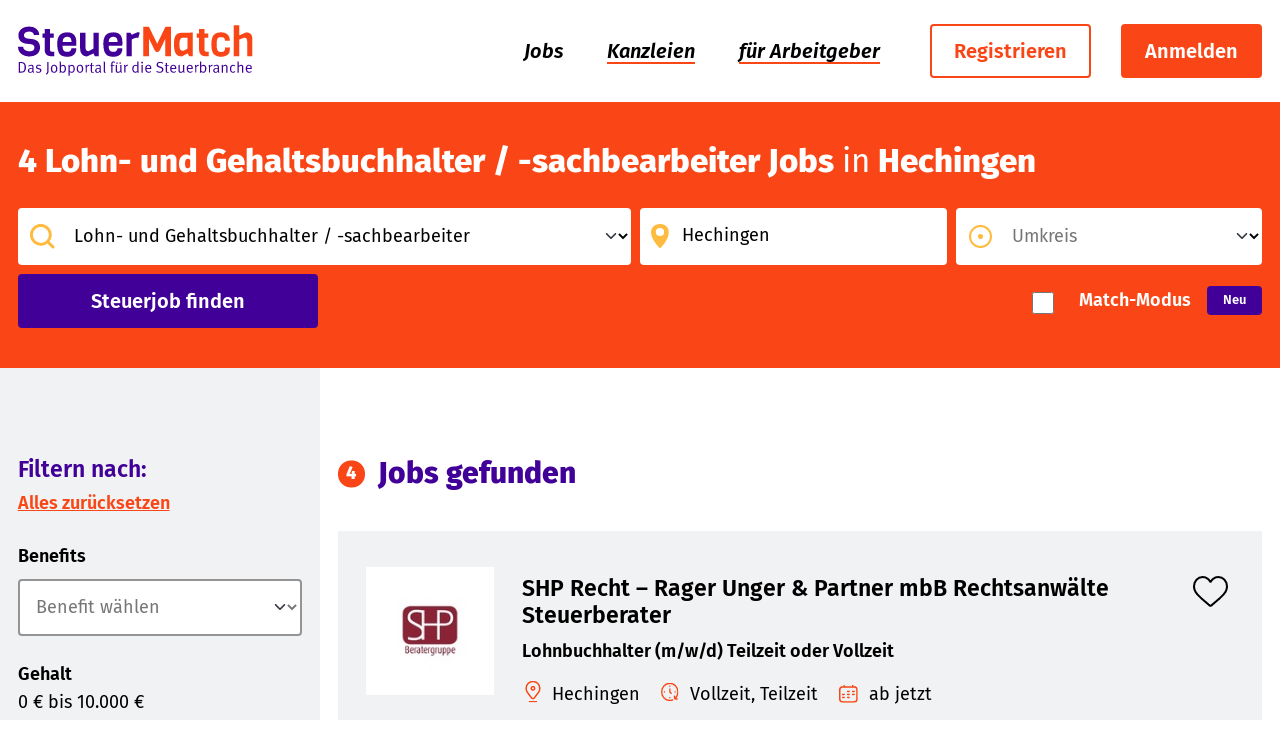

--- FILE ---
content_type: text/html; charset=utf-8
request_url: https://www.steuermatch.com/de/jobs/lohngehaltsbuchhalter/hechingen
body_size: 15657
content:



<!DOCTYPE html>
<html lang="de">
    <head>
        <meta charset="utf-8">
        <meta name="viewport" content="width=device-width, initial-scale=1">
        <meta name="og:image" content="/static/images/logo.svg"/>
        <meta name="og:title" content="Finde deinen Traumjob in der Steuerberaterbranche"/>
        <meta name="og:description" content="Alle Jobs bei Steuerberater in Deutschland"/>
        

    


        
            
    
        <meta name="robots" content="index, follow">
    

        

        <title>
    
        Lohnbuchhalter - Gehaltsbuchhalter (m/w/d) Jobs » Hechingen: 4 Stellenangebote
    
</title>
        <meta name="description" content="
    
        Job als Lohn- und Gehaltsbuchhalter / -sachbearbeiter gesucht? 4 Stellenangebote in Hechingen warten auf Dich: innovative Suche & vertrauenswürdige Jobs ✓ Finde Dein perfektes Match!
    
"/>
        

<meta content="/static/images/company_icon_512x512.png" name="msapplication-TileImage">
<link href="/static/images/company_icon_512x512.png" rel="apple-touch-icon">
<link href="/static/images/favicon_32x32.png" rel="icon" type="image/png">

<meta content="/static/images/socialmedia-logo-1200x630.png" property="og:image" >
<meta content="1200" property="og:image:width">
<meta content="630" property="og:image:height">

        
            
            <link type="text/css" rel="stylesheet" href="https://cdn1.legalweb.io/eb015863-aa5c-4dbb-94b8-c894aefe4cef.css" />
<script src="https://cdn1.legalweb.io/eb015863-aa5c-4dbb-94b8-c894aefe4cef.js" onload="window.lwCdnInit('de')"></script>

            
        
        <link rel="stylesheet" href="/static/css/print.min.css" media="print">
        <link rel="stylesheet" href="/static/scripts/external/swiper/swiper-bundle.min.css" media="screen">
        <link rel="stylesheet" href="/static/frontend/steuermatch.com/css/styles.min.css" media="screen">
    </head>
    <body class="search-results-overview">
        <nav id="bypass-links">
    <!-- djlint:off -->
    <ul>
    </ul>
</nav>

        


<div class="d-xl-none" id="offcanvas-bg"></div>
<nav class="d-xl-none" tabindex="-1" id="offcanvas" aria-label="Menü">
    <a aria-hidden="true" class="visually-hidden" tabindex="-1" title="Menü öffnen">
        Navigation
    </a>
    <div class="px-3 px-sm-4 px-md-5 py-5">
        <ul class="navbar-nav">
            <li class="nav-item">
    
    <a class="active" href="/de/jobs" title="Jobs entdecken">
        <span class="text">
            Jobs
        </span>
    </a>
</li>
<li class="nav-item">
    
    <a class="" href="/de/kanzleien" title="Kanzleien entdecken">
        <span class="text">
            Kanzleien
        </span>
    </a>
</li>
<li class="nav-item">
    
    <a class="" href="/de/arbeitgeber" title="Wissenswertes für Arbeitgeber">
        <span class="text">
            für Arbeitgeber
        </span>
    </a>
</li>

        </ul>
        <hr>

        
            <div class="d-flex flex-column align-items-start">
                
<a href="/de/signup" class="btn btn-outline-primary" title="Jetzt registrieren">
    Registrieren
</a>

<a href="/de/login" class="btn btn-primary text-light" title="Anmelden">
    Anmelden
</a>
            </div>
        
    </div>
</nav>


        <input type="hidden" name="csrfmiddlewaretoken" value="ll6oIBh3bgl920NgLWlC9kHFL4V0z3RuhL5Xx75I2xlNJZJSu0OBSN5vC92JGOex">

        

        

        

        <form method="get" action="/de/jobs" class="needs-validation" id="search" data-validate="true">

        

        

        <header id="header">
            <div class="container-xxl w-100 d-flex align-items-center justify-content-between" id="top-fixed">
                <div class="d-flex align-items-center">
                    

<a class="navbar-brand d-flex me-4 company-logo" href="/de" title="Zur Startseite">
    <img src="/static/images/logo.svg" alt="SteuerMatch - DAS Steuerberater-Jobportal"/>
</a>

                </div>
                <div class="d-flex align-items-center justify-content-end">
                    

<button class="btn btn-primary text-white d-xl-none align-items-center p-2" type="button" aria-controls="offcanvas" id="offcanvas-toggler" title="Menü öffnen">
    <span class="toggler">
        <span class="line line1"></span>
        <span class="line line2"></span>
        <span class="line line3"></span>
    </span>
    <strong class="mx-2 d-none d-sm-inline text-uppercase">Menü</strong>
</button>

                    


<nav class="navbar navbar-expand d-none d-xl-flex" id="dropdown" aria-label="Hauptnavigation" data-bypass_name="Zur Hauptnavigation">
    <ul class="navbar-nav">
        <li class="nav-item">
    
    <a class="active" href="/de/jobs" title="Jobs entdecken">
        <span class="text">
            Jobs
        </span>
    </a>
</li>
<li class="nav-item">
    
    <a class="" href="/de/kanzleien" title="Kanzleien entdecken">
        <span class="text">
            Kanzleien
        </span>
    </a>
</li>
<li class="nav-item">
    
    <a class="" href="/de/arbeitgeber" title="Wissenswertes für Arbeitgeber">
        <span class="text">
            für Arbeitgeber
        </span>
    </a>
</li>

    </ul>

    
        
<a href="/de/signup" class="btn btn-outline-primary" title="Jetzt registrieren">
    Registrieren
</a>

<a href="/de/login" class="btn btn-primary text-light" title="Anmelden">
    Anmelden
</a>
    
</nav>

                </div>
                
            </div>
            






    

    <aside class="bg-primary py-5 position-relative" aria-label="Suche" id="search-panel">
        <div class="container-xxl">
            
                <h1 class="mb-4 search-headline">
                    <span data-job-counter>4</span>
                     Lohn- und Gehaltsbuchhalter / -sachbearbeiter
                    Jobs
                    
                    <span class="fw-normal">in</span>
                    
                     Hechingen
                </h1>
            

            <div id="search-header" aria-label="Suche" data-bypass_name="Zur Suche">
                <div class="input-group" id="category-input-group">
                    <span class="input-group-text bg-white border-0">
                        <img src="/static/images/magnifying_glass.svg" alt="">
                    </span>
                    <label for="category-input" class="form-label visually-hidden border-0">Beruf, Stichwort, Kanzlei...</label>
                    <select name="category" class="form-select shadow-none border-0 ps-1" id="category-input" aria-label="Jobtitel, Kompetenz" required>
                        <option hidden value="">Jobtitel, Kompetenz</option>
                        <option value="">Alle Jobs</option>
                        
                            <option value="Administratives Personal" >Administratives Personal</option>
                        
                            <option value="Azubi" >Azubi</option>
                        
                            <option value="Duales Studium / Werkstudent" >Duales Studium / Werkstudent</option>
                        
                            <option value="Fachassistent" >Fachassistent</option>
                        
                            <option value="Finanzbuchhalter / Bilanzbuchhalter" >Finanzbuchhalter / Bilanzbuchhalter</option>
                        
                            <option value="Lohn- und Gehaltsbuchhalter / -sachbearbeiter" selected="selected">Lohn- und Gehaltsbuchhalter / -sachbearbeiter</option>
                        
                            <option value="Praktikant" >Praktikant</option>
                        
                            <option value="Rechtsanwalt" >Rechtsanwalt</option>
                        
                            <option value="Steuerassistent" >Steuerassistent</option>
                        
                            <option value="Steuerberater" >Steuerberater</option>
                        
                            <option value="Steuerberater-Anwärter" >Steuerberater-Anwärter</option>
                        
                            <option value="Steuerfachangestellte" >Steuerfachangestellte</option>
                        
                            <option value="Steuerfachwirt" >Steuerfachwirt</option>
                        
                            <option value="Wirtschaftsprüfer und Wirtschaftsprüfer-Berufsanwärter" >Wirtschaftsprüfer und Wirtschaftsprüfer-Berufsanwärter</option>
                        
                    </select>
                </div>
                <div class="input-group" id="location-input-group">
                    <span class="input-group-text bg-white border-0" id="geo-location-icon">
                        <img src="/static/images/marker.svg" alt="">
                        <img src="/static/images/marker_hover.svg" class="hover" alt="">
                    </span>
                    <label for="location-input" class="form-label visually-hidden">Ort, PLZ, Region...</label>
                    <datalist id="location-options"></datalist>
                    <input type="text" name="location" value="Hechingen" class="form-control shadow-none border-0 ps-1" list="location-options" id="location-input" aria-label="Ort, PLZ, Region..." placeholder="Ort, PLZ, Region..." required autocomplete="off" data-uri="/v1/joblocations?country=de">
                </div>
                <div class="input-group" id="radius-input-group">
                    <span class="input-group-text bg-white border-0">
                        <img src="/static/images/point.svg" class="enabled" alt="">
                        <img src="/static/images/point_gray.svg" class="disabled" alt="">
                    </span>
                    <label for="radius-input" class="form-label visually-hidden">Umkreis...</label>
                    <select name="radius" class="form-select shadow-none border-0 ps-1" id="radius-input" aria-label="Umkreis">
                        <option hidden value="">Umkreis</option>
                        
                            <option value="5" >5 km</option>
                        
                            <option value="10" >10 km</option>
                        
                            <option value="25" >25 km</option>
                        
                            <option value="50" >50 km</option>
                        
                            <option value="100" >100 km</option>
                        
                    </select>
                </div>
                <div class="input-group" id="button-input-group">
                    <button type="submit" name="submit_search" value="1" class="btn btn-secondary" title="Steuerjob finden">Steuerjob finden</button>
                </div>
                <div class="form-group form-switch white d-flex">
                    <input
                        type="checkbox"
                        role="switch"
                        name="match_mode"
                        id="match-mode-switch"
                        class="form-check-input me-3"
                        
                        data-uri-update="/update_match_mode"
                        />
                    <label for="match-mode-switch" class="match-mode-label fw-bold">
                        Match-Modus
                    </label>
                    <span class="badge text-bg-secondary py-2 px-3 d-inline-flex ms-3">Neu</span>
                </div>
            </div>
            
        </div>
    </aside>






        </header>

        <main id="main" >
            
<div class="container-fluid container-xxl" id="search-view">
    <a role="button" href="#" title="Filter auswählen" class="d-flex d-xl-none mt-3 mb-3" id="search-filter-navigation-toggler">
        <img src="/static/images/filter.svg" alt="Verwewndete Software">
        <span class="h2">Filter auswählen</span>
    </a>

    <div class="row">
        <aside class="col-xl-3" id="search-filter-navigation-wrapper" aria-label="Unternavigation">
            <div id="search-filter-navigation" aria-label="Unternavigation" data-bypass_name="Zur Unternavigation">
                <div class="py-5 py-xl-7">
                    <div class="d-flex flex-column flex-xxl-row justify-content-between align-items-baseline mb-4">
                        <p class="h3">Filtern nach:</p>
                        <a role="button" href="#" title="Alles zurücksetzen" id="search-reset">Alles zurücksetzen</a>
                    </div>
                    <div class="entries">
                        <div class="entry" data-available-for-job-alarm="1">
                            

<div
    class="searchable-multiselect"
    data-singular="Benefit"
    data-plural="Benefits"
    id="id_benefits"
>
    <div class="position-relative">
        <div class="form-group">
            <label for="id_benefits-select">
                <span aria-hidden="true">!</span>
                Benefits
                
            </label>
            <div class="form-element">
                <div class="input-group">
                    <select  class="form-select" aria-label="Benefits" id="id_benefits-select">
                        
                        <option disabled selected></option>
                        ,
                        <!-- djlint:off -->
                        <option></option>
                        <!-- djlint:on -->
                    </select>
                    <div class="invalid-tooltip" aria-hidden="true">
                        
                            Fülle dieses Feld aus
                        
                    </div>
                </div>
                <div class="selection-chooser">
                    
                        <div class="top">
                            <div class="form-group">
                                <div class="input-group">
                                    <span class="input-group-text bg-white px-3">
                                        <img src="/static/images/magnifying_glass.svg" alt="">
                                    </span>
                                    <label for="id_benefits-search" class="visually-hidden">Suche</label>
                                    <input type="text" id="id_benefits-search" class="form-control border-start-0 ps-0" autocomplete="off" >
                                </div>
                            </div>
                            <div class="filter">
                                <div>
                                    <span class="counter-wrapper"></span>
                                    <span> Filter ausgewählt</span>
                                </div>
                                <a role="button" href="" class="reset" title="Alle zurücksetzen">Alle zurücksetzen</a>
                            </div>
                        </div>
                    
                    <div class="middle">
                        <div class="form-check select-all my-2">
                            <input class="form-check-input" type="checkbox" id="id_benefits-select-all">
                            <label class="form-check-label" for="id_benefits-select-all">Alles auswählen</label>
                        </div>
                        
                        <div class="form-check my-2">
                            <input
                                class="form-check-input choice"
                                type="checkbox"
                                name="benefits"
                                value="42"
                                id="benefits-id-42"
                                
                            >
                            <label class="form-check-label" for="benefits-id-42">
                                4-Tage-Woche
                            </label>
                        </div>
                        
                        <div class="form-check my-2">
                            <input
                                class="form-check-input choice"
                                type="checkbox"
                                name="benefits"
                                value="4"
                                id="benefits-id-4"
                                
                            >
                            <label class="form-check-label" for="benefits-id-4">
                                Altersvorsorge
                            </label>
                        </div>
                        
                        <div class="form-check my-2">
                            <input
                                class="form-check-input choice"
                                type="checkbox"
                                name="benefits"
                                value="41"
                                id="benefits-id-41"
                                
                            >
                            <label class="form-check-label" for="benefits-id-41">
                                Arbeitsklima
                            </label>
                        </div>
                        
                        <div class="form-check my-2">
                            <input
                                class="form-check-input choice"
                                type="checkbox"
                                name="benefits"
                                value="16"
                                id="benefits-id-16"
                                
                            >
                            <label class="form-check-label" for="benefits-id-16">
                                Barrierefreiheit
                            </label>
                        </div>
                        
                        <div class="form-check my-2">
                            <input
                                class="form-check-input choice"
                                type="checkbox"
                                name="benefits"
                                value="44"
                                id="benefits-id-44"
                                
                            >
                            <label class="form-check-label" for="benefits-id-44">
                                Betriebliche Krankenversicherung
                            </label>
                        </div>
                        
                        <div class="form-check my-2">
                            <input
                                class="form-check-input choice"
                                type="checkbox"
                                name="benefits"
                                value="8"
                                id="benefits-id-8"
                                
                            >
                            <label class="form-check-label" for="benefits-id-8">
                                Betriebsküche
                            </label>
                        </div>
                        
                        <div class="form-check my-2">
                            <input
                                class="form-check-input choice"
                                type="checkbox"
                                name="benefits"
                                value="2"
                                id="benefits-id-2"
                                
                            >
                            <label class="form-check-label" for="benefits-id-2">
                                Betriebsärztliche Versorgung
                            </label>
                        </div>
                        
                        <div class="form-check my-2">
                            <input
                                class="form-check-input choice"
                                type="checkbox"
                                name="benefits"
                                value="15"
                                id="benefits-id-15"
                                
                            >
                            <label class="form-check-label" for="benefits-id-15">
                                Bonusprogramme
                            </label>
                        </div>
                        
                        <div class="form-check my-2">
                            <input
                                class="form-check-input choice"
                                type="checkbox"
                                name="benefits"
                                value="26"
                                id="benefits-id-26"
                                
                            >
                            <label class="form-check-label" for="benefits-id-26">
                                Ehrenamtliche Tätigkeiten
                            </label>
                        </div>
                        
                        <div class="form-check my-2">
                            <input
                                class="form-check-input choice"
                                type="checkbox"
                                name="benefits"
                                value="40"
                                id="benefits-id-40"
                                
                            >
                            <label class="form-check-label" for="benefits-id-40">
                                Einarbeitung/Teamwork
                            </label>
                        </div>
                        
                        <div class="form-check my-2">
                            <input
                                class="form-check-input choice"
                                type="checkbox"
                                name="benefits"
                                value="17"
                                id="benefits-id-17"
                                
                            >
                            <label class="form-check-label" for="benefits-id-17">
                                Ergonomische Arbeitsplätze
                            </label>
                        </div>
                        
                        <div class="form-check my-2">
                            <input
                                class="form-check-input choice"
                                type="checkbox"
                                name="benefits"
                                value="24"
                                id="benefits-id-24"
                                
                            >
                            <label class="form-check-label" for="benefits-id-24">
                                Fahrtkostenersatz
                            </label>
                        </div>
                        
                        <div class="form-check my-2">
                            <input
                                class="form-check-input choice"
                                type="checkbox"
                                name="benefits"
                                value="32"
                                id="benefits-id-32"
                                
                            >
                            <label class="form-check-label" for="benefits-id-32">
                                Firmenfeiern und -veranstaltungen
                            </label>
                        </div>
                        
                        <div class="form-check my-2">
                            <input
                                class="form-check-input choice"
                                type="checkbox"
                                name="benefits"
                                value="9"
                                id="benefits-id-9"
                                
                            >
                            <label class="form-check-label" for="benefits-id-9">
                                Firmenwagen
                            </label>
                        </div>
                        
                        <div class="form-check my-2">
                            <input
                                class="form-check-input choice"
                                type="checkbox"
                                name="benefits"
                                value="39"
                                id="benefits-id-39"
                                
                            >
                            <label class="form-check-label" for="benefits-id-39">
                                Flexible Arbeitszeiten
                            </label>
                        </div>
                        
                        <div class="form-check my-2">
                            <input
                                class="form-check-input choice"
                                type="checkbox"
                                name="benefits"
                                value="5"
                                id="benefits-id-5"
                                
                            >
                            <label class="form-check-label" for="benefits-id-5">
                                Flexible Standortwahl
                            </label>
                        </div>
                        
                        <div class="form-check my-2">
                            <input
                                class="form-check-input choice"
                                type="checkbox"
                                name="benefits"
                                value="38"
                                id="benefits-id-38"
                                
                            >
                            <label class="form-check-label" for="benefits-id-38">
                                Gesundheitsförderung
                            </label>
                        </div>
                        
                        <div class="form-check my-2">
                            <input
                                class="form-check-input choice"
                                type="checkbox"
                                name="benefits"
                                value="37"
                                id="benefits-id-37"
                                
                            >
                            <label class="form-check-label" for="benefits-id-37">
                                Gute Verkehrsanbindung
                            </label>
                        </div>
                        
                        <div class="form-check my-2">
                            <input
                                class="form-check-input choice"
                                type="checkbox"
                                name="benefits"
                                value="23"
                                id="benefits-id-23"
                                
                            >
                            <label class="form-check-label" for="benefits-id-23">
                                Homeoffice
                            </label>
                        </div>
                        
                        <div class="form-check my-2">
                            <input
                                class="form-check-input choice"
                                type="checkbox"
                                name="benefits"
                                value="7"
                                id="benefits-id-7"
                                
                            >
                            <label class="form-check-label" for="benefits-id-7">
                                Internationale Arbeitserfahrung
                            </label>
                        </div>
                        
                        <div class="form-check my-2">
                            <input
                                class="form-check-input choice"
                                type="checkbox"
                                name="benefits"
                                value="10"
                                id="benefits-id-10"
                                
                            >
                            <label class="form-check-label" for="benefits-id-10">
                                Jobticket für öffentliche Verkehrsmittel
                            </label>
                        </div>
                        
                        <div class="form-check my-2">
                            <input
                                class="form-check-input choice"
                                type="checkbox"
                                name="benefits"
                                value="34"
                                id="benefits-id-34"
                                
                            >
                            <label class="form-check-label" for="benefits-id-34">
                                Kinderbetreuungszuschüsse
                            </label>
                        </div>
                        
                        <div class="form-check my-2">
                            <input
                                class="form-check-input choice"
                                type="checkbox"
                                name="benefits"
                                value="31"
                                id="benefits-id-31"
                                
                            >
                            <label class="form-check-label" for="benefits-id-31">
                                Kindertagesstätte im Haus
                            </label>
                        </div>
                        
                        <div class="form-check my-2">
                            <input
                                class="form-check-input choice"
                                type="checkbox"
                                name="benefits"
                                value="1"
                                id="benefits-id-1"
                                
                            >
                            <label class="form-check-label" for="benefits-id-1">
                                Kostenfreier Mittagstisch
                            </label>
                        </div>
                        
                        <div class="form-check my-2">
                            <input
                                class="form-check-input choice"
                                type="checkbox"
                                name="benefits"
                                value="27"
                                id="benefits-id-27"
                                
                            >
                            <label class="form-check-label" for="benefits-id-27">
                                Kostenfreier Obstkorb
                            </label>
                        </div>
                        
                        <div class="form-check my-2">
                            <input
                                class="form-check-input choice"
                                type="checkbox"
                                name="benefits"
                                value="18"
                                id="benefits-id-18"
                                
                            >
                            <label class="form-check-label" for="benefits-id-18">
                                Kostenlose Getränke
                            </label>
                        </div>
                        
                        <div class="form-check my-2">
                            <input
                                class="form-check-input choice"
                                type="checkbox"
                                name="benefits"
                                value="6"
                                id="benefits-id-6"
                                
                            >
                            <label class="form-check-label" for="benefits-id-6">
                                Kostenlose Rechtsberatung
                            </label>
                        </div>
                        
                        <div class="form-check my-2">
                            <input
                                class="form-check-input choice"
                                type="checkbox"
                                name="benefits"
                                value="19"
                                id="benefits-id-19"
                                
                            >
                            <label class="form-check-label" for="benefits-id-19">
                                Leistungsabhängige Boni
                            </label>
                        </div>
                        
                        <div class="form-check my-2">
                            <input
                                class="form-check-input choice"
                                type="checkbox"
                                name="benefits"
                                value="12"
                                id="benefits-id-12"
                                
                            >
                            <label class="form-check-label" for="benefits-id-12">
                                Mentoring-Programme
                            </label>
                        </div>
                        
                        <div class="form-check my-2">
                            <input
                                class="form-check-input choice"
                                type="checkbox"
                                name="benefits"
                                value="20"
                                id="benefits-id-20"
                                
                            >
                            <label class="form-check-label" for="benefits-id-20">
                                Mitarbeiter-Events
                            </label>
                        </div>
                        
                        <div class="form-check my-2">
                            <input
                                class="form-check-input choice"
                                type="checkbox"
                                name="benefits"
                                value="28"
                                id="benefits-id-28"
                                
                            >
                            <label class="form-check-label" for="benefits-id-28">
                                Mitarbeiterrabatte
                            </label>
                        </div>
                        
                        <div class="form-check my-2">
                            <input
                                class="form-check-input choice"
                                type="checkbox"
                                name="benefits"
                                value="35"
                                id="benefits-id-35"
                                
                            >
                            <label class="form-check-label" for="benefits-id-35">
                                Moderner Arbeitsplatz
                            </label>
                        </div>
                        
                        <div class="form-check my-2">
                            <input
                                class="form-check-input choice"
                                type="checkbox"
                                name="benefits"
                                value="33"
                                id="benefits-id-33"
                                
                            >
                            <label class="form-check-label" for="benefits-id-33">
                                Parkplätze vor dem Haus
                            </label>
                        </div>
                        
                        <div class="form-check my-2">
                            <input
                                class="form-check-input choice"
                                type="checkbox"
                                name="benefits"
                                value="30"
                                id="benefits-id-30"
                                
                            >
                            <label class="form-check-label" for="benefits-id-30">
                                Persönliches Budget für Arbeitsmittel
                            </label>
                        </div>
                        
                        <div class="form-check my-2">
                            <input
                                class="form-check-input choice"
                                type="checkbox"
                                name="benefits"
                                value="25"
                                id="benefits-id-25"
                                
                            >
                            <label class="form-check-label" for="benefits-id-25">
                                Sabbatical-Optionen
                            </label>
                        </div>
                        
                        <div class="form-check my-2">
                            <input
                                class="form-check-input choice"
                                type="checkbox"
                                name="benefits"
                                value="36"
                                id="benefits-id-36"
                                
                            >
                            <label class="form-check-label" for="benefits-id-36">
                                Tiefgaragenplätze
                            </label>
                        </div>
                        
                        <div class="form-check my-2">
                            <input
                                class="form-check-input choice"
                                type="checkbox"
                                name="benefits"
                                value="13"
                                id="benefits-id-13"
                                
                            >
                            <label class="form-check-label" for="benefits-id-13">
                                Tierfreundlicher Arbeitsplatz
                            </label>
                        </div>
                        
                        <div class="form-check my-2">
                            <input
                                class="form-check-input choice"
                                type="checkbox"
                                name="benefits"
                                value="22"
                                id="benefits-id-22"
                                
                            >
                            <label class="form-check-label" for="benefits-id-22">
                                Unbefristete Arbeitsverträge
                            </label>
                        </div>
                        
                        <div class="form-check my-2">
                            <input
                                class="form-check-input choice"
                                type="checkbox"
                                name="benefits"
                                value="43"
                                id="benefits-id-43"
                                
                            >
                            <label class="form-check-label" for="benefits-id-43">
                                Urlaubs- und Weihnachtsgeld
                            </label>
                        </div>
                        
                        <div class="form-check my-2">
                            <input
                                class="form-check-input choice"
                                type="checkbox"
                                name="benefits"
                                value="14"
                                id="benefits-id-14"
                                
                            >
                            <label class="form-check-label" for="benefits-id-14">
                                Versicherungsangebote
                            </label>
                        </div>
                        
                        <div class="form-check my-2">
                            <input
                                class="form-check-input choice"
                                type="checkbox"
                                name="benefits"
                                value="11"
                                id="benefits-id-11"
                                
                            >
                            <label class="form-check-label" for="benefits-id-11">
                                Weiterbildungsmöglichkeiten
                            </label>
                        </div>
                        
                        <div class="form-check my-2">
                            <input
                                class="form-check-input choice"
                                type="checkbox"
                                name="benefits"
                                value="29"
                                id="benefits-id-29"
                                
                            >
                            <label class="form-check-label" for="benefits-id-29">
                                Wettbewerbsfähiges Gehalt
                            </label>
                        </div>
                        
                        <div class="form-check my-2">
                            <input
                                class="form-check-input choice"
                                type="checkbox"
                                name="benefits"
                                value="21"
                                id="benefits-id-21"
                                
                            >
                            <label class="form-check-label" for="benefits-id-21">
                                Zusätzliche Urlaubstage
                            </label>
                        </div>
                        
                        <div class="form-check my-2">
                            <input
                                class="form-check-input choice"
                                type="checkbox"
                                name="benefits"
                                value="3"
                                id="benefits-id-3"
                                
                            >
                            <label class="form-check-label" for="benefits-id-3">
                                Ökologische Nachhaltigkeitsinitiativen
                            </label>
                        </div>
                        
                    </div>
                    <div class="bottom">
                        <button class="btn">Übernehmen</button>
                    </div>
                </div>
            </div>
            <div class="selected-wrapper">
                
                    <a role="button" href="" class="d-none selected" data-checkbox-id="benefits-id-42" title="Ausgewähltes Element entfernen">
                        4-Tage-Woche
                        <img src="/static/images/close.svg" alt="" class="remove"/>
                    </a>
                
                    <a role="button" href="" class="d-none selected" data-checkbox-id="benefits-id-4" title="Ausgewähltes Element entfernen">
                        Altersvorsorge
                        <img src="/static/images/close.svg" alt="" class="remove"/>
                    </a>
                
                    <a role="button" href="" class="d-none selected" data-checkbox-id="benefits-id-41" title="Ausgewähltes Element entfernen">
                        Arbeitsklima
                        <img src="/static/images/close.svg" alt="" class="remove"/>
                    </a>
                
                    <a role="button" href="" class="d-none selected" data-checkbox-id="benefits-id-16" title="Ausgewähltes Element entfernen">
                        Barrierefreiheit
                        <img src="/static/images/close.svg" alt="" class="remove"/>
                    </a>
                
                    <a role="button" href="" class="d-none selected" data-checkbox-id="benefits-id-44" title="Ausgewähltes Element entfernen">
                        Betriebliche Krankenversicherung
                        <img src="/static/images/close.svg" alt="" class="remove"/>
                    </a>
                
                    <a role="button" href="" class="d-none selected" data-checkbox-id="benefits-id-8" title="Ausgewähltes Element entfernen">
                        Betriebsküche
                        <img src="/static/images/close.svg" alt="" class="remove"/>
                    </a>
                
                    <a role="button" href="" class="d-none selected" data-checkbox-id="benefits-id-2" title="Ausgewähltes Element entfernen">
                        Betriebsärztliche Versorgung
                        <img src="/static/images/close.svg" alt="" class="remove"/>
                    </a>
                
                    <a role="button" href="" class="d-none selected" data-checkbox-id="benefits-id-15" title="Ausgewähltes Element entfernen">
                        Bonusprogramme
                        <img src="/static/images/close.svg" alt="" class="remove"/>
                    </a>
                
                    <a role="button" href="" class="d-none selected" data-checkbox-id="benefits-id-26" title="Ausgewähltes Element entfernen">
                        Ehrenamtliche Tätigkeiten
                        <img src="/static/images/close.svg" alt="" class="remove"/>
                    </a>
                
                    <a role="button" href="" class="d-none selected" data-checkbox-id="benefits-id-40" title="Ausgewähltes Element entfernen">
                        Einarbeitung/Teamwork
                        <img src="/static/images/close.svg" alt="" class="remove"/>
                    </a>
                
                    <a role="button" href="" class="d-none selected" data-checkbox-id="benefits-id-17" title="Ausgewähltes Element entfernen">
                        Ergonomische Arbeitsplätze
                        <img src="/static/images/close.svg" alt="" class="remove"/>
                    </a>
                
                    <a role="button" href="" class="d-none selected" data-checkbox-id="benefits-id-24" title="Ausgewähltes Element entfernen">
                        Fahrtkostenersatz
                        <img src="/static/images/close.svg" alt="" class="remove"/>
                    </a>
                
                    <a role="button" href="" class="d-none selected" data-checkbox-id="benefits-id-32" title="Ausgewähltes Element entfernen">
                        Firmenfeiern und -veranstaltungen
                        <img src="/static/images/close.svg" alt="" class="remove"/>
                    </a>
                
                    <a role="button" href="" class="d-none selected" data-checkbox-id="benefits-id-9" title="Ausgewähltes Element entfernen">
                        Firmenwagen
                        <img src="/static/images/close.svg" alt="" class="remove"/>
                    </a>
                
                    <a role="button" href="" class="d-none selected" data-checkbox-id="benefits-id-39" title="Ausgewähltes Element entfernen">
                        Flexible Arbeitszeiten
                        <img src="/static/images/close.svg" alt="" class="remove"/>
                    </a>
                
                    <a role="button" href="" class="d-none selected" data-checkbox-id="benefits-id-5" title="Ausgewähltes Element entfernen">
                        Flexible Standortwahl
                        <img src="/static/images/close.svg" alt="" class="remove"/>
                    </a>
                
                    <a role="button" href="" class="d-none selected" data-checkbox-id="benefits-id-38" title="Ausgewähltes Element entfernen">
                        Gesundheitsförderung
                        <img src="/static/images/close.svg" alt="" class="remove"/>
                    </a>
                
                    <a role="button" href="" class="d-none selected" data-checkbox-id="benefits-id-37" title="Ausgewähltes Element entfernen">
                        Gute Verkehrsanbindung
                        <img src="/static/images/close.svg" alt="" class="remove"/>
                    </a>
                
                    <a role="button" href="" class="d-none selected" data-checkbox-id="benefits-id-23" title="Ausgewähltes Element entfernen">
                        Homeoffice
                        <img src="/static/images/close.svg" alt="" class="remove"/>
                    </a>
                
                    <a role="button" href="" class="d-none selected" data-checkbox-id="benefits-id-7" title="Ausgewähltes Element entfernen">
                        Internationale Arbeitserfahrung
                        <img src="/static/images/close.svg" alt="" class="remove"/>
                    </a>
                
                    <a role="button" href="" class="d-none selected" data-checkbox-id="benefits-id-10" title="Ausgewähltes Element entfernen">
                        Jobticket für öffentliche Verkehrsmittel
                        <img src="/static/images/close.svg" alt="" class="remove"/>
                    </a>
                
                    <a role="button" href="" class="d-none selected" data-checkbox-id="benefits-id-34" title="Ausgewähltes Element entfernen">
                        Kinderbetreuungszuschüsse
                        <img src="/static/images/close.svg" alt="" class="remove"/>
                    </a>
                
                    <a role="button" href="" class="d-none selected" data-checkbox-id="benefits-id-31" title="Ausgewähltes Element entfernen">
                        Kindertagesstätte im Haus
                        <img src="/static/images/close.svg" alt="" class="remove"/>
                    </a>
                
                    <a role="button" href="" class="d-none selected" data-checkbox-id="benefits-id-1" title="Ausgewähltes Element entfernen">
                        Kostenfreier Mittagstisch
                        <img src="/static/images/close.svg" alt="" class="remove"/>
                    </a>
                
                    <a role="button" href="" class="d-none selected" data-checkbox-id="benefits-id-27" title="Ausgewähltes Element entfernen">
                        Kostenfreier Obstkorb
                        <img src="/static/images/close.svg" alt="" class="remove"/>
                    </a>
                
                    <a role="button" href="" class="d-none selected" data-checkbox-id="benefits-id-18" title="Ausgewähltes Element entfernen">
                        Kostenlose Getränke
                        <img src="/static/images/close.svg" alt="" class="remove"/>
                    </a>
                
                    <a role="button" href="" class="d-none selected" data-checkbox-id="benefits-id-6" title="Ausgewähltes Element entfernen">
                        Kostenlose Rechtsberatung
                        <img src="/static/images/close.svg" alt="" class="remove"/>
                    </a>
                
                    <a role="button" href="" class="d-none selected" data-checkbox-id="benefits-id-19" title="Ausgewähltes Element entfernen">
                        Leistungsabhängige Boni
                        <img src="/static/images/close.svg" alt="" class="remove"/>
                    </a>
                
                    <a role="button" href="" class="d-none selected" data-checkbox-id="benefits-id-12" title="Ausgewähltes Element entfernen">
                        Mentoring-Programme
                        <img src="/static/images/close.svg" alt="" class="remove"/>
                    </a>
                
                    <a role="button" href="" class="d-none selected" data-checkbox-id="benefits-id-20" title="Ausgewähltes Element entfernen">
                        Mitarbeiter-Events
                        <img src="/static/images/close.svg" alt="" class="remove"/>
                    </a>
                
                    <a role="button" href="" class="d-none selected" data-checkbox-id="benefits-id-28" title="Ausgewähltes Element entfernen">
                        Mitarbeiterrabatte
                        <img src="/static/images/close.svg" alt="" class="remove"/>
                    </a>
                
                    <a role="button" href="" class="d-none selected" data-checkbox-id="benefits-id-35" title="Ausgewähltes Element entfernen">
                        Moderner Arbeitsplatz
                        <img src="/static/images/close.svg" alt="" class="remove"/>
                    </a>
                
                    <a role="button" href="" class="d-none selected" data-checkbox-id="benefits-id-33" title="Ausgewähltes Element entfernen">
                        Parkplätze vor dem Haus
                        <img src="/static/images/close.svg" alt="" class="remove"/>
                    </a>
                
                    <a role="button" href="" class="d-none selected" data-checkbox-id="benefits-id-30" title="Ausgewähltes Element entfernen">
                        Persönliches Budget für Arbeitsmittel
                        <img src="/static/images/close.svg" alt="" class="remove"/>
                    </a>
                
                    <a role="button" href="" class="d-none selected" data-checkbox-id="benefits-id-25" title="Ausgewähltes Element entfernen">
                        Sabbatical-Optionen
                        <img src="/static/images/close.svg" alt="" class="remove"/>
                    </a>
                
                    <a role="button" href="" class="d-none selected" data-checkbox-id="benefits-id-36" title="Ausgewähltes Element entfernen">
                        Tiefgaragenplätze
                        <img src="/static/images/close.svg" alt="" class="remove"/>
                    </a>
                
                    <a role="button" href="" class="d-none selected" data-checkbox-id="benefits-id-13" title="Ausgewähltes Element entfernen">
                        Tierfreundlicher Arbeitsplatz
                        <img src="/static/images/close.svg" alt="" class="remove"/>
                    </a>
                
                    <a role="button" href="" class="d-none selected" data-checkbox-id="benefits-id-22" title="Ausgewähltes Element entfernen">
                        Unbefristete Arbeitsverträge
                        <img src="/static/images/close.svg" alt="" class="remove"/>
                    </a>
                
                    <a role="button" href="" class="d-none selected" data-checkbox-id="benefits-id-43" title="Ausgewähltes Element entfernen">
                        Urlaubs- und Weihnachtsgeld
                        <img src="/static/images/close.svg" alt="" class="remove"/>
                    </a>
                
                    <a role="button" href="" class="d-none selected" data-checkbox-id="benefits-id-14" title="Ausgewähltes Element entfernen">
                        Versicherungsangebote
                        <img src="/static/images/close.svg" alt="" class="remove"/>
                    </a>
                
                    <a role="button" href="" class="d-none selected" data-checkbox-id="benefits-id-11" title="Ausgewähltes Element entfernen">
                        Weiterbildungsmöglichkeiten
                        <img src="/static/images/close.svg" alt="" class="remove"/>
                    </a>
                
                    <a role="button" href="" class="d-none selected" data-checkbox-id="benefits-id-29" title="Ausgewähltes Element entfernen">
                        Wettbewerbsfähiges Gehalt
                        <img src="/static/images/close.svg" alt="" class="remove"/>
                    </a>
                
                    <a role="button" href="" class="d-none selected" data-checkbox-id="benefits-id-21" title="Ausgewähltes Element entfernen">
                        Zusätzliche Urlaubstage
                        <img src="/static/images/close.svg" alt="" class="remove"/>
                    </a>
                
                    <a role="button" href="" class="d-none selected" data-checkbox-id="benefits-id-3" title="Ausgewähltes Element entfernen">
                        Ökologische Nachhaltigkeitsinitiativen
                        <img src="/static/images/close.svg" alt="" class="remove"/>
                    </a>
                
            </div>
        </div>
    </div>
</div>

                        </div>
                        <div class="entry d-none" data-available-for-job-alarm="1">
                            
<div class="form-group">
    <label for="id_base_salary_min" >
        <span aria-hidden="true">!</span>
        Gehalt min
        
    </label>
    <div class="form-element">
        <input
            type="number"
            name="base_salary_min"
            
            class="form-control"
            id="id_base_salary_min"
            
            
            
            
            
            step="any"
        />
        <div class="invalid-tooltip" aria-hidden="true">
            
                Fülle dieses Feld aus
            
        </div>
    </div>
</div>


                        </div>
                        <div class="entry d-none" data-available-for-job-alarm="1">
                            
<div class="form-group">
    <label for="id_base_salary_max" >
        <span aria-hidden="true">!</span>
        Gehalt max
        
    </label>
    <div class="form-element">
        <input
            type="number"
            name="base_salary_max"
            
            class="form-control"
            id="id_base_salary_max"
            
            
            
            
            
            step="any"
        />
        <div class="invalid-tooltip" aria-hidden="true">
            
                Fülle dieses Feld aus
            
        </div>
    </div>
</div>


                        </div>
                        <div class="entry">
                            <div class="form-group slider-filter background-color" data-input_min_id="#id_base_salary_min" data-input_max_id="#id_base_salary_max" data-job_min_salary="0" data-job_max_salary="38000">
                                <strong>Gehalt</strong>
                                <div class="output">
                                    <span class="min"></span> bis <span class="max"></span>
                                </div>
                                <div class="slider">
                                    <button class="chooser min" type="button"></button>
                                    <button class="chooser max" type="button"></button>
                                    <div class="line"></div>
                                    <div class="line-range"></div>
                                </div>
                            </div>
                        </div>
                        <div class="entry" data-available-for-job-alarm="1">
                            




<div class="form-group position-relative checkbox-group d-inline-block">
    <label class="form-label" for="id_employment_type">
        Beschäftigungsart
        
        
    </label>
    <br>
    <div class="invalid-tooltip" aria-hidden="true">
        Triff eine gültige Auswahl
    </div>
    <div >
        
            <!-- only options with values -->
            
                <div class="form-check">
                    <input
                        type="checkbox"
                        name="employment_type"
                        id="id_employment_type-FULL_TIME"
                        class="form-check-input me-3"
                        value=FULL_TIME
                        
                        
                        />
                    <label class="form-check-label" for="id_employment_type-FULL_TIME">
                        Vollzeit
                    </label>
                </div>
            
        
            <!-- only options with values -->
            
                <div class="form-check">
                    <input
                        type="checkbox"
                        name="employment_type"
                        id="id_employment_type-PART_TIME"
                        class="form-check-input me-3"
                        value=PART_TIME
                        
                        
                        />
                    <label class="form-check-label" for="id_employment_type-PART_TIME">
                        Teilzeit
                    </label>
                </div>
            
        
            <!-- only options with values -->
            
                <div class="form-check">
                    <input
                        type="checkbox"
                        name="employment_type"
                        id="id_employment_type-INTERN"
                        class="form-check-input me-3"
                        value=INTERN
                        
                        
                        />
                    <label class="form-check-label" for="id_employment_type-INTERN">
                        Praktikum
                    </label>
                </div>
            
        
            <!-- only options with values -->
            
                <div class="form-check">
                    <input
                        type="checkbox"
                        name="employment_type"
                        id="id_employment_type-MARGINAL_PART_TIME"
                        class="form-check-input me-3"
                        value=MARGINAL_PART_TIME
                        
                        
                        />
                    <label class="form-check-label" for="id_employment_type-MARGINAL_PART_TIME">
                        Geringfügig
                    </label>
                </div>
            
        
    </div>

    
</div>


                        </div>
                        <div class="entry" data-available-for-job-alarm="1">
                            

<div
    class="searchable-multiselect"
    data-singular="Sprache"
    data-plural="Sprachen"
    id="id_languages"
>
    <div class="position-relative">
        <div class="form-group">
            <label for="id_languages-select">
                <span aria-hidden="true">!</span>
                Sprachen
                
            </label>
            <div class="form-element">
                <div class="input-group">
                    <select  class="form-select" aria-label="Sprachen" id="id_languages-select">
                        
                        <option disabled selected></option>
                        ,
                        <!-- djlint:off -->
                        <option></option>
                        <!-- djlint:on -->
                    </select>
                    <div class="invalid-tooltip" aria-hidden="true">
                        
                            Fülle dieses Feld aus
                        
                    </div>
                </div>
                <div class="selection-chooser">
                    
                        <div class="top">
                            <div class="form-group">
                                <div class="input-group">
                                    <span class="input-group-text bg-white px-3">
                                        <img src="/static/images/magnifying_glass.svg" alt="">
                                    </span>
                                    <label for="id_languages-search" class="visually-hidden">Suche</label>
                                    <input type="text" id="id_languages-search" class="form-control border-start-0 ps-0" autocomplete="off" >
                                </div>
                            </div>
                            <div class="filter">
                                <div>
                                    <span class="counter-wrapper"></span>
                                    <span> Filter ausgewählt</span>
                                </div>
                                <a role="button" href="" class="reset" title="Alle zurücksetzen">Alle zurücksetzen</a>
                            </div>
                        </div>
                    
                    <div class="middle">
                        <div class="form-check select-all my-2">
                            <input class="form-check-input" type="checkbox" id="id_languages-select-all">
                            <label class="form-check-label" for="id_languages-select-all">Alles auswählen</label>
                        </div>
                        
                        <div class="form-check my-2">
                            <input
                                class="form-check-input choice"
                                type="checkbox"
                                name="languages"
                                value="1"
                                id="languages-id-1"
                                
                            >
                            <label class="form-check-label" for="languages-id-1">
                                Belgisch
                            </label>
                        </div>
                        
                        <div class="form-check my-2">
                            <input
                                class="form-check-input choice"
                                type="checkbox"
                                name="languages"
                                value="2"
                                id="languages-id-2"
                                
                            >
                            <label class="form-check-label" for="languages-id-2">
                                Deutsch
                            </label>
                        </div>
                        
                        <div class="form-check my-2">
                            <input
                                class="form-check-input choice"
                                type="checkbox"
                                name="languages"
                                value="3"
                                id="languages-id-3"
                                
                            >
                            <label class="form-check-label" for="languages-id-3">
                                Englisch
                            </label>
                        </div>
                        
                        <div class="form-check my-2">
                            <input
                                class="form-check-input choice"
                                type="checkbox"
                                name="languages"
                                value="4"
                                id="languages-id-4"
                                
                            >
                            <label class="form-check-label" for="languages-id-4">
                                Französisch
                            </label>
                        </div>
                        
                        <div class="form-check my-2">
                            <input
                                class="form-check-input choice"
                                type="checkbox"
                                name="languages"
                                value="5"
                                id="languages-id-5"
                                
                            >
                            <label class="form-check-label" for="languages-id-5">
                                Italienisch
                            </label>
                        </div>
                        
                        <div class="form-check my-2">
                            <input
                                class="form-check-input choice"
                                type="checkbox"
                                name="languages"
                                value="6"
                                id="languages-id-6"
                                
                            >
                            <label class="form-check-label" for="languages-id-6">
                                Luxemburgisch
                            </label>
                        </div>
                        
                        <div class="form-check my-2">
                            <input
                                class="form-check-input choice"
                                type="checkbox"
                                name="languages"
                                value="7"
                                id="languages-id-7"
                                
                            >
                            <label class="form-check-label" for="languages-id-7">
                                Niederländisch
                            </label>
                        </div>
                        
                        <div class="form-check my-2">
                            <input
                                class="form-check-input choice"
                                type="checkbox"
                                name="languages"
                                value="8"
                                id="languages-id-8"
                                
                            >
                            <label class="form-check-label" for="languages-id-8">
                                Polnisch
                            </label>
                        </div>
                        
                        <div class="form-check my-2">
                            <input
                                class="form-check-input choice"
                                type="checkbox"
                                name="languages"
                                value="9"
                                id="languages-id-9"
                                
                            >
                            <label class="form-check-label" for="languages-id-9">
                                Schwedisch
                            </label>
                        </div>
                        
                        <div class="form-check my-2">
                            <input
                                class="form-check-input choice"
                                type="checkbox"
                                name="languages"
                                value="10"
                                id="languages-id-10"
                                
                            >
                            <label class="form-check-label" for="languages-id-10">
                                Slowakisch
                            </label>
                        </div>
                        
                        <div class="form-check my-2">
                            <input
                                class="form-check-input choice"
                                type="checkbox"
                                name="languages"
                                value="11"
                                id="languages-id-11"
                                
                            >
                            <label class="form-check-label" for="languages-id-11">
                                Slowenisch
                            </label>
                        </div>
                        
                        <div class="form-check my-2">
                            <input
                                class="form-check-input choice"
                                type="checkbox"
                                name="languages"
                                value="12"
                                id="languages-id-12"
                                
                            >
                            <label class="form-check-label" for="languages-id-12">
                                Spanisch
                            </label>
                        </div>
                        
                        <div class="form-check my-2">
                            <input
                                class="form-check-input choice"
                                type="checkbox"
                                name="languages"
                                value="13"
                                id="languages-id-13"
                                
                            >
                            <label class="form-check-label" for="languages-id-13">
                                Tschechisch
                            </label>
                        </div>
                        
                        <div class="form-check my-2">
                            <input
                                class="form-check-input choice"
                                type="checkbox"
                                name="languages"
                                value="14"
                                id="languages-id-14"
                                
                            >
                            <label class="form-check-label" for="languages-id-14">
                                Türkisch
                            </label>
                        </div>
                        
                        <div class="form-check my-2">
                            <input
                                class="form-check-input choice"
                                type="checkbox"
                                name="languages"
                                value="15"
                                id="languages-id-15"
                                
                            >
                            <label class="form-check-label" for="languages-id-15">
                                Ungarisch
                            </label>
                        </div>
                        
                    </div>
                    <div class="bottom">
                        <button class="btn">Übernehmen</button>
                    </div>
                </div>
            </div>
            <div class="selected-wrapper">
                
                    <a role="button" href="" class="d-none selected" data-checkbox-id="languages-id-1" title="Ausgewähltes Element entfernen">
                        Belgisch
                        <img src="/static/images/close.svg" alt="" class="remove"/>
                    </a>
                
                    <a role="button" href="" class="d-none selected" data-checkbox-id="languages-id-2" title="Ausgewähltes Element entfernen">
                        Deutsch
                        <img src="/static/images/close.svg" alt="" class="remove"/>
                    </a>
                
                    <a role="button" href="" class="d-none selected" data-checkbox-id="languages-id-3" title="Ausgewähltes Element entfernen">
                        Englisch
                        <img src="/static/images/close.svg" alt="" class="remove"/>
                    </a>
                
                    <a role="button" href="" class="d-none selected" data-checkbox-id="languages-id-4" title="Ausgewähltes Element entfernen">
                        Französisch
                        <img src="/static/images/close.svg" alt="" class="remove"/>
                    </a>
                
                    <a role="button" href="" class="d-none selected" data-checkbox-id="languages-id-5" title="Ausgewähltes Element entfernen">
                        Italienisch
                        <img src="/static/images/close.svg" alt="" class="remove"/>
                    </a>
                
                    <a role="button" href="" class="d-none selected" data-checkbox-id="languages-id-6" title="Ausgewähltes Element entfernen">
                        Luxemburgisch
                        <img src="/static/images/close.svg" alt="" class="remove"/>
                    </a>
                
                    <a role="button" href="" class="d-none selected" data-checkbox-id="languages-id-7" title="Ausgewähltes Element entfernen">
                        Niederländisch
                        <img src="/static/images/close.svg" alt="" class="remove"/>
                    </a>
                
                    <a role="button" href="" class="d-none selected" data-checkbox-id="languages-id-8" title="Ausgewähltes Element entfernen">
                        Polnisch
                        <img src="/static/images/close.svg" alt="" class="remove"/>
                    </a>
                
                    <a role="button" href="" class="d-none selected" data-checkbox-id="languages-id-9" title="Ausgewähltes Element entfernen">
                        Schwedisch
                        <img src="/static/images/close.svg" alt="" class="remove"/>
                    </a>
                
                    <a role="button" href="" class="d-none selected" data-checkbox-id="languages-id-10" title="Ausgewähltes Element entfernen">
                        Slowakisch
                        <img src="/static/images/close.svg" alt="" class="remove"/>
                    </a>
                
                    <a role="button" href="" class="d-none selected" data-checkbox-id="languages-id-11" title="Ausgewähltes Element entfernen">
                        Slowenisch
                        <img src="/static/images/close.svg" alt="" class="remove"/>
                    </a>
                
                    <a role="button" href="" class="d-none selected" data-checkbox-id="languages-id-12" title="Ausgewähltes Element entfernen">
                        Spanisch
                        <img src="/static/images/close.svg" alt="" class="remove"/>
                    </a>
                
                    <a role="button" href="" class="d-none selected" data-checkbox-id="languages-id-13" title="Ausgewähltes Element entfernen">
                        Tschechisch
                        <img src="/static/images/close.svg" alt="" class="remove"/>
                    </a>
                
                    <a role="button" href="" class="d-none selected" data-checkbox-id="languages-id-14" title="Ausgewähltes Element entfernen">
                        Türkisch
                        <img src="/static/images/close.svg" alt="" class="remove"/>
                    </a>
                
                    <a role="button" href="" class="d-none selected" data-checkbox-id="languages-id-15" title="Ausgewähltes Element entfernen">
                        Ungarisch
                        <img src="/static/images/close.svg" alt="" class="remove"/>
                    </a>
                
            </div>
        </div>
    </div>
</div>

                        </div>
                        <div class="entry" data-available-for-job-alarm="1">
                            

<div
    class="searchable-multiselect"
    data-singular="Software"
    data-plural="Softwares"
    id="id_software"
>
    <div class="position-relative">
        <div class="form-group">
            <label for="id_software-select">
                <span aria-hidden="true">!</span>
                Verwendete Software
                
            </label>
            <div class="form-element">
                <div class="input-group">
                    <select  class="form-select" aria-label="Verwendete Software" id="id_software-select">
                        
                        <option disabled selected></option>
                        ,
                        <!-- djlint:off -->
                        <option></option>
                        <!-- djlint:on -->
                    </select>
                    <div class="invalid-tooltip" aria-hidden="true">
                        
                            Fülle dieses Feld aus
                        
                    </div>
                </div>
                <div class="selection-chooser">
                    
                        <div class="top">
                            <div class="form-group">
                                <div class="input-group">
                                    <span class="input-group-text bg-white px-3">
                                        <img src="/static/images/magnifying_glass.svg" alt="">
                                    </span>
                                    <label for="id_software-search" class="visually-hidden">Suche</label>
                                    <input type="text" id="id_software-search" class="form-control border-start-0 ps-0" autocomplete="off" >
                                </div>
                            </div>
                            <div class="filter">
                                <div>
                                    <span class="counter-wrapper"></span>
                                    <span> Filter ausgewählt</span>
                                </div>
                                <a role="button" href="" class="reset" title="Alle zurücksetzen">Alle zurücksetzen</a>
                            </div>
                        </div>
                    
                    <div class="middle">
                        <div class="form-check select-all my-2">
                            <input class="form-check-input" type="checkbox" id="id_software-select-all">
                            <label class="form-check-label" for="id_software-select-all">Alles auswählen</label>
                        </div>
                        
                        <div class="form-check my-2">
                            <input
                                class="form-check-input choice"
                                type="checkbox"
                                name="software"
                                value="1"
                                id="software-id-1"
                                
                            >
                            <label class="form-check-label" for="software-id-1">
                                ADDISON
                            </label>
                        </div>
                        
                        <div class="form-check my-2">
                            <input
                                class="form-check-input choice"
                                type="checkbox"
                                name="software"
                                value="2"
                                id="software-id-2"
                                
                            >
                            <label class="form-check-label" for="software-id-2">
                                AGENDA
                            </label>
                        </div>
                        
                        <div class="form-check my-2">
                            <input
                                class="form-check-input choice"
                                type="checkbox"
                                name="software"
                                value="3"
                                id="software-id-3"
                                
                            >
                            <label class="form-check-label" for="software-id-3">
                                Asana
                            </label>
                        </div>
                        
                        <div class="form-check my-2">
                            <input
                                class="form-check-input choice"
                                type="checkbox"
                                name="software"
                                value="4"
                                id="software-id-4"
                                
                            >
                            <label class="form-check-label" for="software-id-4">
                                BMD
                            </label>
                        </div>
                        
                        <div class="form-check my-2">
                            <input
                                class="form-check-input choice"
                                type="checkbox"
                                name="software"
                                value="5"
                                id="software-id-5"
                                
                            >
                            <label class="form-check-label" for="software-id-5">
                                COLLEGA-Kanzlei Plus
                            </label>
                        </div>
                        
                        <div class="form-check my-2">
                            <input
                                class="form-check-input choice"
                                type="checkbox"
                                name="software"
                                value="6"
                                id="software-id-6"
                                
                            >
                            <label class="form-check-label" for="software-id-6">
                                DATEV
                            </label>
                        </div>
                        
                        <div class="form-check my-2">
                            <input
                                class="form-check-input choice"
                                type="checkbox"
                                name="software"
                                value="7"
                                id="software-id-7"
                                
                            >
                            <label class="form-check-label" for="software-id-7">
                                Diamant Software
                            </label>
                        </div>
                        
                        <div class="form-check my-2">
                            <input
                                class="form-check-input choice"
                                type="checkbox"
                                name="software"
                                value="8"
                                id="software-id-8"
                                
                            >
                            <label class="form-check-label" for="software-id-8">
                                dvo TAX
                            </label>
                        </div>
                        
                        <div class="form-check my-2">
                            <input
                                class="form-check-input choice"
                                type="checkbox"
                                name="software"
                                value="9"
                                id="software-id-9"
                                
                            >
                            <label class="form-check-label" for="software-id-9">
                                FinanzOnline
                            </label>
                        </div>
                        
                        <div class="form-check my-2">
                            <input
                                class="form-check-input choice"
                                type="checkbox"
                                name="software"
                                value="10"
                                id="software-id-10"
                                
                            >
                            <label class="form-check-label" for="software-id-10">
                                HANSALOG
                            </label>
                        </div>
                        
                        <div class="form-check my-2">
                            <input
                                class="form-check-input choice"
                                type="checkbox"
                                name="software"
                                value="11"
                                id="software-id-11"
                                
                            >
                            <label class="form-check-label" for="software-id-11">
                                hmd
                            </label>
                        </div>
                        
                        <div class="form-check my-2">
                            <input
                                class="form-check-input choice"
                                type="checkbox"
                                name="software"
                                value="12"
                                id="software-id-12"
                                
                            >
                            <label class="form-check-label" for="software-id-12">
                                JIRA
                            </label>
                        </div>
                        
                        <div class="form-check my-2">
                            <input
                                class="form-check-input choice"
                                type="checkbox"
                                name="software"
                                value="13"
                                id="software-id-13"
                                
                            >
                            <label class="form-check-label" for="software-id-13">
                                Microsoft Teams
                            </label>
                        </div>
                        
                        <div class="form-check my-2">
                            <input
                                class="form-check-input choice"
                                type="checkbox"
                                name="software"
                                value="14"
                                id="software-id-14"
                                
                            >
                            <label class="form-check-label" for="software-id-14">
                                ROSESOFT
                            </label>
                        </div>
                        
                        <div class="form-check my-2">
                            <input
                                class="form-check-input choice"
                                type="checkbox"
                                name="software"
                                value="15"
                                id="software-id-15"
                                
                            >
                            <label class="form-check-label" for="software-id-15">
                                RZL
                            </label>
                        </div>
                        
                        <div class="form-check my-2">
                            <input
                                class="form-check-input choice"
                                type="checkbox"
                                name="software"
                                value="16"
                                id="software-id-16"
                                
                            >
                            <label class="form-check-label" for="software-id-16">
                                SAP
                            </label>
                        </div>
                        
                        <div class="form-check my-2">
                            <input
                                class="form-check-input choice"
                                type="checkbox"
                                name="software"
                                value="17"
                                id="software-id-17"
                                
                            >
                            <label class="form-check-label" for="software-id-17">
                                Sage DPW
                            </label>
                        </div>
                        
                        <div class="form-check my-2">
                            <input
                                class="form-check-input choice"
                                type="checkbox"
                                name="software"
                                value="18"
                                id="software-id-18"
                                
                            >
                            <label class="form-check-label" for="software-id-18">
                                Simba Software
                            </label>
                        </div>
                        
                        <div class="form-check my-2">
                            <input
                                class="form-check-input choice"
                                type="checkbox"
                                name="software"
                                value="19"
                                id="software-id-19"
                                
                            >
                            <label class="form-check-label" for="software-id-19">
                                Slack
                            </label>
                        </div>
                        
                        <div class="form-check my-2">
                            <input
                                class="form-check-input choice"
                                type="checkbox"
                                name="software"
                                value="20"
                                id="software-id-20"
                                
                            >
                            <label class="form-check-label" for="software-id-20">
                                Stotax
                            </label>
                        </div>
                        
                        <div class="form-check my-2">
                            <input
                                class="form-check-input choice"
                                type="checkbox"
                                name="software"
                                value="21"
                                id="software-id-21"
                                
                            >
                            <label class="form-check-label" for="software-id-21">
                                Vertec
                            </label>
                        </div>
                        
                        <div class="form-check my-2">
                            <input
                                class="form-check-input choice"
                                type="checkbox"
                                name="software"
                                value="22"
                                id="software-id-22"
                                
                            >
                            <label class="form-check-label" for="software-id-22">
                                Zoom
                            </label>
                        </div>
                        
                    </div>
                    <div class="bottom">
                        <button class="btn">Übernehmen</button>
                    </div>
                </div>
            </div>
            <div class="selected-wrapper">
                
                    <a role="button" href="" class="d-none selected" data-checkbox-id="software-id-1" title="Ausgewähltes Element entfernen">
                        ADDISON
                        <img src="/static/images/close.svg" alt="" class="remove"/>
                    </a>
                
                    <a role="button" href="" class="d-none selected" data-checkbox-id="software-id-2" title="Ausgewähltes Element entfernen">
                        AGENDA
                        <img src="/static/images/close.svg" alt="" class="remove"/>
                    </a>
                
                    <a role="button" href="" class="d-none selected" data-checkbox-id="software-id-3" title="Ausgewähltes Element entfernen">
                        Asana
                        <img src="/static/images/close.svg" alt="" class="remove"/>
                    </a>
                
                    <a role="button" href="" class="d-none selected" data-checkbox-id="software-id-4" title="Ausgewähltes Element entfernen">
                        BMD
                        <img src="/static/images/close.svg" alt="" class="remove"/>
                    </a>
                
                    <a role="button" href="" class="d-none selected" data-checkbox-id="software-id-5" title="Ausgewähltes Element entfernen">
                        COLLEGA-Kanzlei Plus
                        <img src="/static/images/close.svg" alt="" class="remove"/>
                    </a>
                
                    <a role="button" href="" class="d-none selected" data-checkbox-id="software-id-6" title="Ausgewähltes Element entfernen">
                        DATEV
                        <img src="/static/images/close.svg" alt="" class="remove"/>
                    </a>
                
                    <a role="button" href="" class="d-none selected" data-checkbox-id="software-id-7" title="Ausgewähltes Element entfernen">
                        Diamant Software
                        <img src="/static/images/close.svg" alt="" class="remove"/>
                    </a>
                
                    <a role="button" href="" class="d-none selected" data-checkbox-id="software-id-8" title="Ausgewähltes Element entfernen">
                        dvo TAX
                        <img src="/static/images/close.svg" alt="" class="remove"/>
                    </a>
                
                    <a role="button" href="" class="d-none selected" data-checkbox-id="software-id-9" title="Ausgewähltes Element entfernen">
                        FinanzOnline
                        <img src="/static/images/close.svg" alt="" class="remove"/>
                    </a>
                
                    <a role="button" href="" class="d-none selected" data-checkbox-id="software-id-10" title="Ausgewähltes Element entfernen">
                        HANSALOG
                        <img src="/static/images/close.svg" alt="" class="remove"/>
                    </a>
                
                    <a role="button" href="" class="d-none selected" data-checkbox-id="software-id-11" title="Ausgewähltes Element entfernen">
                        hmd
                        <img src="/static/images/close.svg" alt="" class="remove"/>
                    </a>
                
                    <a role="button" href="" class="d-none selected" data-checkbox-id="software-id-12" title="Ausgewähltes Element entfernen">
                        JIRA
                        <img src="/static/images/close.svg" alt="" class="remove"/>
                    </a>
                
                    <a role="button" href="" class="d-none selected" data-checkbox-id="software-id-13" title="Ausgewähltes Element entfernen">
                        Microsoft Teams
                        <img src="/static/images/close.svg" alt="" class="remove"/>
                    </a>
                
                    <a role="button" href="" class="d-none selected" data-checkbox-id="software-id-14" title="Ausgewähltes Element entfernen">
                        ROSESOFT
                        <img src="/static/images/close.svg" alt="" class="remove"/>
                    </a>
                
                    <a role="button" href="" class="d-none selected" data-checkbox-id="software-id-15" title="Ausgewähltes Element entfernen">
                        RZL
                        <img src="/static/images/close.svg" alt="" class="remove"/>
                    </a>
                
                    <a role="button" href="" class="d-none selected" data-checkbox-id="software-id-16" title="Ausgewähltes Element entfernen">
                        SAP
                        <img src="/static/images/close.svg" alt="" class="remove"/>
                    </a>
                
                    <a role="button" href="" class="d-none selected" data-checkbox-id="software-id-17" title="Ausgewähltes Element entfernen">
                        Sage DPW
                        <img src="/static/images/close.svg" alt="" class="remove"/>
                    </a>
                
                    <a role="button" href="" class="d-none selected" data-checkbox-id="software-id-18" title="Ausgewähltes Element entfernen">
                        Simba Software
                        <img src="/static/images/close.svg" alt="" class="remove"/>
                    </a>
                
                    <a role="button" href="" class="d-none selected" data-checkbox-id="software-id-19" title="Ausgewähltes Element entfernen">
                        Slack
                        <img src="/static/images/close.svg" alt="" class="remove"/>
                    </a>
                
                    <a role="button" href="" class="d-none selected" data-checkbox-id="software-id-20" title="Ausgewähltes Element entfernen">
                        Stotax
                        <img src="/static/images/close.svg" alt="" class="remove"/>
                    </a>
                
                    <a role="button" href="" class="d-none selected" data-checkbox-id="software-id-21" title="Ausgewähltes Element entfernen">
                        Vertec
                        <img src="/static/images/close.svg" alt="" class="remove"/>
                    </a>
                
                    <a role="button" href="" class="d-none selected" data-checkbox-id="software-id-22" title="Ausgewähltes Element entfernen">
                        Zoom
                        <img src="/static/images/close.svg" alt="" class="remove"/>
                    </a>
                
            </div>
        </div>
    </div>
</div>

                        </div>

                        
                        <div class="col-12">
                            <div class="mt-3 d-flex align-items-start flex-column flex-sm-row  flex-xl-column">
                                <button
    title="Filter anwenden"
    class="btn me-3 mb-3 mb-sm-0"
    type="submit">
    Filter anwenden
</button>

                                
                                    <button id="show-job-alarm-modal" type="button" class="btn btn-outline-primary mt-xl-3"
                                        data-bs-toggle="modal"
                                        
                                        data-bs-target="#login-required-modal"
                                        >
                                        Jobalarm aktivieren
                                        <img src="/static/images/btn_bell.svg" alt="">
                                    </button>
                                
                            </div>
                        </div>
                    </div>
                </div>
            </div>
        </aside>
        <div class="d-none d-xxl-flex col-xxl-1"></div>
        <div class="col-xl-9 col-xxl-8 pb-5 pt-4 py-xl-7" id="search-content" aria-label="Inhalt" data-bypass_name="Zum Inhalt">
            <div class="d-print-none mb-5">
                <span class="counter me-2 title-counter" data-job-counter>4</span>
                <p class="d-inline h2">Jobs gefunden</p>
            </div>
            
            
                <div id="search-results">
                    
                        
    






<a class="search-result" href="/de/job/lohnbuchhalter_m_w_d_teilzeit_oder_vollzeit-hechingen-shp-beratergruppe_de_shp_recht_rager_unger_partner_mbb_rechtsanwaelte_steuerberater" title="Details zum Job als Lohnbuchhalter (m/w/d) Teilzeit oder Vollzeit in Hechingen bei SHP Recht – Rager Unger &amp; Partner mbB Rechtsanwälte Steuerberater">
    <div class="wrapper">
        <div class="company-logo-wrapper">
            





<img  src="/media/cache/a3/0a/a30a183fd4b7d8f8a94992a7834531eb.jpg" loading="lazy" alt="Logo: SHP Recht – Rager Unger &amp; Partner mbB Rechtsanwälte Steuerberater" class="company-logo">


        </div>
        <div class="description">
            <div class="d-flex d-md-none mt-2">
                
            </div>

            <div class="title mt-2">
                <div class="me-2 d-flex flex-column align-items-start">
                    
                    <h2 class="p mt-1 mb-3 order-3">
                        <strong>Lohnbuchhalter (m/w/d) Teilzeit oder Vollzeit</strong>
                    </h2>
                    <h3 class="text-body order-1">
                        SHP Recht – Rager Unger &amp; Partner mbB Rechtsanwälte Steuerberater
                        
                    </h3>
                    
                </div>
            </div>
            <span class="image-text">
                <span class="image">
                    <img src="/static/images/location.svg" alt="Standort"/>
                </span>
                Hechingen
            </span>
            
                <span class="image-text">
                    <span class="image">
                        <img src="/static/images/employment_type.svg" alt="Beschäftigungsart"/>
                    </span>
                    Vollzeit, Teilzeit
                </span>
            
            
            
                <span class="image-text">
                    <span class="image">
                        <img src="/static/images/date.svg" alt="Eintrittsdatum"/>
                    </span>
                    ab jetzt
                </span>
            
        </div>
        <div class="actions mt-md-2">
            
                <button
                    class="favorite-toggle unset"
                    aria-label="Favorisieren umschalten"
                    
                    data-bs-toggle="modal"
                    data-bs-target="#login-required-modal"
                    >

                    <img class="unset" src="/static/images/heart-primary.svg" aria-label="Favorit entfernen" alt=""/>
                    <img class="set" src="/static/images/heart-line.svg" aria-label="Favorisieren" alt=""/>
                </button>
            
        </div>
    </div>
</a>


                    
                        
    






<a class="search-result" href="/de/job/lohnbuchhalter_m_w_d_teilzeit_oder_vollzeit-balingen-hechingen-shp-beratergruppe_de_scharf_hafner_partner_mbb_steuerberater_rechtsanwalt" title="Details zum Job als Lohnbuchhalter (m/w/d) Teilzeit oder Vollzeit in Hechingen bei Scharf • Hafner &amp; Partner mbB Steuerberater Rechtsanwalt">
    <div class="wrapper">
        <div class="company-logo-wrapper">
            





<img  src="/media/cache/ae/07/ae07f1073c59174b072e04ffd571925e.jpg" loading="lazy" alt="Logo: Scharf • Hafner &amp; Partner mbB Steuerberater Rechtsanwalt" class="company-logo">


        </div>
        <div class="description">
            <div class="d-flex d-md-none mt-2">
                
            </div>

            <div class="title mt-2">
                <div class="me-2 d-flex flex-column align-items-start">
                    
                    <h2 class="p mt-1 mb-3 order-3">
                        <strong>Lohnbuchhalter (m/w/d) Teilzeit oder Vollzeit</strong>
                    </h2>
                    <h3 class="text-body order-1">
                        Scharf • Hafner &amp; Partner mbB Steuerberater Rechtsanwalt
                        
                    </h3>
                    
                </div>
            </div>
            <span class="image-text">
                <span class="image">
                    <img src="/static/images/location.svg" alt="Standort"/>
                </span>
                Hechingen
            </span>
            
                <span class="image-text">
                    <span class="image">
                        <img src="/static/images/employment_type.svg" alt="Beschäftigungsart"/>
                    </span>
                    Vollzeit, Teilzeit
                </span>
            
            
            
                <span class="image-text">
                    <span class="image">
                        <img src="/static/images/date.svg" alt="Eintrittsdatum"/>
                    </span>
                    ab jetzt
                </span>
            
        </div>
        <div class="actions mt-md-2">
            
                <button
                    class="favorite-toggle unset"
                    aria-label="Favorisieren umschalten"
                    
                    data-bs-toggle="modal"
                    data-bs-target="#login-required-modal"
                    >

                    <img class="unset" src="/static/images/heart-primary.svg" aria-label="Favorit entfernen" alt=""/>
                    <img class="set" src="/static/images/heart-line.svg" aria-label="Favorisieren" alt=""/>
                </button>
            
        </div>
    </div>
</a>


                    
                        
    






<a class="search-result" href="/de/job/lohnbuchhalter_m_w_d_teilzeit_oder_vollzeit-hechingen-shp-beratergruppe_de_shp_recht_-_rager_unger_hauffe_partner_mbb_rechtsanwaelte_steuerberater" title="Details zum Job als Lohnbuchhalter (m/w/d) Teilzeit oder Vollzeit in Hechingen bei SHP Recht - Rager Unger Hauffe &amp; Partner mbB Rechtsanwälte Steuerberater">
    <div class="wrapper">
        <div class="company-logo-wrapper">
            





<img  src="/media/cache/88/c0/88c0b5d149c81d3b678751c9722ac76f.jpg" loading="lazy" alt="Logo: SHP Recht - Rager Unger Hauffe &amp; Partner mbB Rechtsanwälte Steuerberater" class="company-logo">


        </div>
        <div class="description">
            <div class="d-flex d-md-none mt-2">
                
            </div>

            <div class="title mt-2">
                <div class="me-2 d-flex flex-column align-items-start">
                    
                    <h2 class="p mt-1 mb-3 order-3">
                        <strong>Lohnbuchhalter (m/w/d) Teilzeit oder Vollzeit</strong>
                    </h2>
                    <h3 class="text-body order-1">
                        SHP Recht - Rager Unger Hauffe &amp; Partner mbB Rechtsanwälte Steuerberater
                        
                    </h3>
                    
                </div>
            </div>
            <span class="image-text">
                <span class="image">
                    <img src="/static/images/location.svg" alt="Standort"/>
                </span>
                Hechingen
            </span>
            
                <span class="image-text">
                    <span class="image">
                        <img src="/static/images/employment_type.svg" alt="Beschäftigungsart"/>
                    </span>
                    Vollzeit, Teilzeit
                </span>
            
            
            
                <span class="image-text">
                    <span class="image">
                        <img src="/static/images/date.svg" alt="Eintrittsdatum"/>
                    </span>
                    ab jetzt
                </span>
            
        </div>
        <div class="actions mt-md-2">
            
                <button
                    class="favorite-toggle unset"
                    aria-label="Favorisieren umschalten"
                    
                    data-bs-toggle="modal"
                    data-bs-target="#login-required-modal"
                    >

                    <img class="unset" src="/static/images/heart-primary.svg" aria-label="Favorit entfernen" alt=""/>
                    <img class="set" src="/static/images/heart-line.svg" aria-label="Favorisieren" alt=""/>
                </button>
            
        </div>
    </div>
</a>


                    
                        
    






<a class="search-result" href="/de/job/lohnbuchhalter_m_w_d_teilzeit_oder_vollzeit-hechingen-shp-beratergruppe_de_shp_birkle_steuerberatungsgesellschaft_rechtsanwaltsgesellschaft_mbh" title="Details zum Job als Lohnbuchhalter (m/w/d) Teilzeit oder Vollzeit in Hechingen bei SHP Birkle Steuerberatungsgesellschaft Rechtsanwaltsgesellschaft mbH">
    <div class="wrapper">
        <div class="company-logo-wrapper">
            





<img  src="/media/cache/a5/4f/a54f38e478c431521f4fcdefb83ceeef.jpg" loading="lazy" alt="Logo: SHP Birkle Steuerberatungsgesellschaft Rechtsanwaltsgesellschaft mbH" class="company-logo">


        </div>
        <div class="description">
            <div class="d-flex d-md-none mt-2">
                
            </div>

            <div class="title mt-2">
                <div class="me-2 d-flex flex-column align-items-start">
                    
                    <h2 class="p mt-1 mb-3 order-3">
                        <strong>Lohnbuchhalter (m/w/d) Teilzeit oder Vollzeit</strong>
                    </h2>
                    <h3 class="text-body order-1">
                        SHP Birkle Steuerberatungsgesellschaft Rechtsanwaltsgesellschaft mbH
                        
                    </h3>
                    
                </div>
            </div>
            <span class="image-text">
                <span class="image">
                    <img src="/static/images/location.svg" alt="Standort"/>
                </span>
                Hechingen
            </span>
            
                <span class="image-text">
                    <span class="image">
                        <img src="/static/images/employment_type.svg" alt="Beschäftigungsart"/>
                    </span>
                    Vollzeit, Teilzeit
                </span>
            
            
            
                <span class="image-text">
                    <span class="image">
                        <img src="/static/images/date.svg" alt="Eintrittsdatum"/>
                    </span>
                    ab jetzt
                </span>
            
        </div>
        <div class="actions mt-md-2">
            
                <button
                    class="favorite-toggle unset"
                    aria-label="Favorisieren umschalten"
                    
                    data-bs-toggle="modal"
                    data-bs-target="#login-required-modal"
                    >

                    <img class="unset" src="/static/images/heart-primary.svg" aria-label="Favorit entfernen" alt=""/>
                    <img class="set" src="/static/images/heart-line.svg" aria-label="Favorisieren" alt=""/>
                </button>
            
        </div>
    </div>
</a>


                    
                </div>
            
            
            
            

            
            <div class="mt-5 mt-lg-6"></div>
            
            

<div class="row" id="popular">
    
        <div class="col-12 col-lg-6 d-flex">
            <div class="entry">
                <span class="icon">
                    <img src="/static/images/world.svg" alt="">
                </span>
                <h2 class="title-overview h3 text-black">Beliebte Städte</h2>
                <ul class="list-unstyled">
                    
                        <li>
                            <img class="arrow d-none d-sm-flex" src="/static/images/arrow_large.svg" alt="">
                            <a href="/de/jobs/münchen" title="München (134 Jobs)">
                                <span class="text-dark title text-break">München</span><span class="text-nowrap"> </span><span class="badge py-2 px-3 text-bg-secondary mt-1">134 Jobs</span>
                            </a>
                        </li>
                    
                        <li>
                            <img class="arrow d-none d-sm-flex" src="/static/images/arrow_large.svg" alt="">
                            <a href="/de/jobs/nürnberg" title="Nürnberg (87 Jobs)">
                                <span class="text-dark title text-break">Nürnberg</span><span class="text-nowrap"> </span><span class="badge py-2 px-3 text-bg-secondary mt-1">87 Jobs</span>
                            </a>
                        </li>
                    
                        <li>
                            <img class="arrow d-none d-sm-flex" src="/static/images/arrow_large.svg" alt="">
                            <a href="/de/jobs/berlin" title="Berlin (78 Jobs)">
                                <span class="text-dark title text-break">Berlin</span><span class="text-nowrap"> </span><span class="badge py-2 px-3 text-bg-secondary mt-1">78 Jobs</span>
                            </a>
                        </li>
                    
                        <li>
                            <img class="arrow d-none d-sm-flex" src="/static/images/arrow_large.svg" alt="">
                            <a href="/de/jobs/hamburg" title="Hamburg (66 Jobs)">
                                <span class="text-dark title text-break">Hamburg</span><span class="text-nowrap"> </span><span class="badge py-2 px-3 text-bg-secondary mt-1">66 Jobs</span>
                            </a>
                        </li>
                    
                        <li>
                            <img class="arrow d-none d-sm-flex" src="/static/images/arrow_large.svg" alt="">
                            <a href="/de/jobs/köln" title="Köln (55 Jobs)">
                                <span class="text-dark title text-break">Köln</span><span class="text-nowrap"> </span><span class="badge py-2 px-3 text-bg-secondary mt-1">55 Jobs</span>
                            </a>
                        </li>
                    
                        <li>
                            <img class="arrow d-none d-sm-flex" src="/static/images/arrow_large.svg" alt="">
                            <a href="/de/jobs/dresden" title="Dresden (48 Jobs)">
                                <span class="text-dark title text-break">Dresden</span><span class="text-nowrap"> </span><span class="badge py-2 px-3 text-bg-secondary mt-1">48 Jobs</span>
                            </a>
                        </li>
                    
                        <li>
                            <img class="arrow d-none d-sm-flex" src="/static/images/arrow_large.svg" alt="">
                            <a href="/de/jobs/stuttgart" title="Stuttgart (43 Jobs)">
                                <span class="text-dark title text-break">Stuttgart</span><span class="text-nowrap"> </span><span class="badge py-2 px-3 text-bg-secondary mt-1">43 Jobs</span>
                            </a>
                        </li>
                    
                        <li>
                            <img class="arrow d-none d-sm-flex" src="/static/images/arrow_large.svg" alt="">
                            <a href="/de/jobs/idar-oberstein" title="Idar-Oberstein (41 Jobs)">
                                <span class="text-dark title text-break">Idar-Oberstein</span><span class="text-nowrap"> </span><span class="badge py-2 px-3 text-bg-secondary mt-1">41 Jobs</span>
                            </a>
                        </li>
                    
                </ul>
            </div>
        </div>
    

    
        <div class="col-12 col-lg-6 d-flex mt-5 mt-lg-0">
            <div class="entry">
                <span class="icon">
                    <img src="/static/images/suitecase.svg" alt="">
                </span>
                <h2 class="title-overview h3 text-black">Beliebte Jobs</h2>
                <ul class="list-unstyled">
                    
                        <li>
                            <img class="arrow d-none d-sm-flex" src="/static/images/arrow_large.svg" alt="">
                            <a href="/de/jobs/steuerfachangestellter" title="Steuerfachangestellte (819 Jobs)">
                                <span class="text-dark title text-break">Steuerfachangestellte</span><span class="text-nowrap"> </span><span class="badge py-2 px-3 text-bg-secondary mt-1">819 Jobs</span>
                            </a>
                        </li>
                    
                        <li>
                            <img class="arrow d-none d-sm-flex" src="/static/images/arrow_large.svg" alt="">
                            <a href="/de/jobs/steuerfachwirt" title="Steuerfachwirt (605 Jobs)">
                                <span class="text-dark title text-break">Steuerfachwirt</span><span class="text-nowrap"> </span><span class="badge py-2 px-3 text-bg-secondary mt-1">605 Jobs</span>
                            </a>
                        </li>
                    
                        <li>
                            <img class="arrow d-none d-sm-flex" src="/static/images/arrow_large.svg" alt="">
                            <a href="/de/jobs/finanzbuchhalter" title="Finanzbuchhalter / Bilanzbuchhalter (556 Jobs)">
                                <span class="text-dark title text-break">Finanzbuchhalter / Bilanzbuchhalter</span><span class="text-nowrap"> </span><span class="badge py-2 px-3 text-bg-secondary mt-1">556 Jobs</span>
                            </a>
                        </li>
                    
                        <li>
                            <img class="arrow d-none d-sm-flex" src="/static/images/arrow_large.svg" alt="">
                            <a href="/de/jobs/steuerberater" title="Steuerberater (431 Jobs)">
                                <span class="text-dark title text-break">Steuerberater</span><span class="text-nowrap"> </span><span class="badge py-2 px-3 text-bg-secondary mt-1">431 Jobs</span>
                            </a>
                        </li>
                    
                        <li>
                            <img class="arrow d-none d-sm-flex" src="/static/images/arrow_large.svg" alt="">
                            <a href="/de/jobs/azubi" title="Azubi (325 Jobs)">
                                <span class="text-dark title text-break">Azubi</span><span class="text-nowrap"> </span><span class="badge py-2 px-3 text-bg-secondary mt-1">325 Jobs</span>
                            </a>
                        </li>
                    
                        <li>
                            <img class="arrow d-none d-sm-flex" src="/static/images/arrow_large.svg" alt="">
                            <a href="/de/jobs/lohngehaltsbuchhalter" title="Lohn- und Gehaltsbuchhalter / -sachbearbeiter (301 Jobs)">
                                <span class="text-dark title text-break">Lohn- und Gehaltsbuchhalter / -sachbearbeiter</span><span class="text-nowrap"> </span><span class="badge py-2 px-3 text-bg-secondary mt-1">301 Jobs</span>
                            </a>
                        </li>
                    
                        <li>
                            <img class="arrow d-none d-sm-flex" src="/static/images/arrow_large.svg" alt="">
                            <a href="/de/jobs/administrativespersonal" title="Administratives Personal (134 Jobs)">
                                <span class="text-dark title text-break">Administratives Personal</span><span class="text-nowrap"> </span><span class="badge py-2 px-3 text-bg-secondary mt-1">134 Jobs</span>
                            </a>
                        </li>
                    
                        <li>
                            <img class="arrow d-none d-sm-flex" src="/static/images/arrow_large.svg" alt="">
                            <a href="/de/jobs/steuerberateranwärter" title="Steuerberater-Anwärter (131 Jobs)">
                                <span class="text-dark title text-break">Steuerberater-Anwärter</span><span class="text-nowrap"> </span><span class="badge py-2 px-3 text-bg-secondary mt-1">131 Jobs</span>
                            </a>
                        </li>
                    
                </ul>
            </div>
        </div>
    
</div>


            <div class="mb-5 mb-xl-0"></div>
        </div>
    </div>
</div>


        </main>

        

        </form>

        

        <footer id="footer">
            



<aside id="facts">
    <div class="container-fluid container-xxl">
        <div class="row">
            <div class="col-12 col-md-6 d-flex align-items-stretch">
                <div class="first py-5 py-lg-7 text-light w-100">
                    <h3 class="h2 text-light mb-4">
                        SteuerMatch für Kanzleien
                    </h3>
                    <p class="mb-5">
                        Bewirb deine Kanzlei auf SteuerMatch, um direkt qualifizierte Steuerexperten anzusprechen und die Sichtbarkeit deiner Jobs zu steigern!
                    </p>
                    <p class="d-flex align-items-start my-4">
                        <img src="/static/images/magic_wand_primary.svg" class="me-3 me-md-4" alt="" />
                        <strong class="mt-2">Kostenloses Kanzlei-Profil</strong>
                    </p>
                    <p class="d-flex align-items-start my-4">
                        <img src="/static/images/magic_wand_primary.svg" class="me-3 me-md-4" alt="" />
                        <strong class="mt-2">Qualifizierte Bewerber</strong>
                    </p>
                    <p class="d-flex align-items-start my-4">
                        <img src="/static/images/magic_wand_primary.svg" class="me-3 me-md-4" alt="" />
                        <strong class="mt-2">Präsentation der Kanzlei statt der Stelleninserate</strong>
                    </p>
                    <p class="d-flex align-items-start my-4">
                        <img src="/static/images/magic_wand_primary.svg" class="me-3 me-md-4" alt="" />
                        <strong class="mt-2">Premium-Upgrade möglich</strong>
                    </p>
                    
                    <a class="btn mt-3 mt-md-5" href="/de/kanzleien" title="Hier Kanzlei-Profil registrieren">Hier Kanzlei-Profil registrieren</a>
                </div>
            </div>
            <div class="col-12 col-md-6 d-flex align-items-stretch">
                <div class="second py-5 py-lg-7 text-light ps-xxl-6 w-100">
                    <h3 class="h2 text-light mb-4">
                        SteuerMatch für Jobsuchende
                    </h3>
                    <p class="mb-5">
                        Suche deine nächste berufliche Herausforderung auf SteuerMatch und entdecke exklusive Jobangebote in der Steuerbranche.
                    </p>
                    <p class="d-flex align-items-start my-4">
                        <img src="/static/images/magic_wand_secondary.svg" class="me-3 me-md-4" alt="" />
                        <strong class="mt-2">Kostenloses Bewerber-Profil</strong>
                    </p>
                    <p class="d-flex align-items-start my-4">
                        <img src="/static/images/magic_wand_secondary.svg" class="me-3 me-md-4" alt="" />
                        <strong class="mt-2">Innovative Suche dank Matching-Modus</strong>
                    </p>
                    <p class="d-flex align-items-start my-4">
                        <img src="/static/images/magic_wand_secondary.svg" class="me-3 me-md-4" alt="" />
                        <strong class="mt-2">Große Auswahl an Kanzleien & Steuerjobs</strong>
                    </p>
                    <p class="d-flex align-items-start my-4">
                        <img src="/static/images/magic_wand_secondary.svg" class="me-3 me-md-4" alt="" />
                        <strong class="mt-2">Karrieretipps auf unseren Social-Media-Kanälen</strong>
                    </p>
                    
                    <a class="btn btn-secondary mt-3 mt-md-5" href="/de/jobs" title="Jobsuche starten">Jobsuche starten</a>
                </div>
            </div>
        </div>
    </div>
</aside>



            

<div id="footer-default">
    <div class="container-fluid container-xxl">
        


<p><strong>SteuerMatch ist ein Service von:</strong></p>
<div class="top">
    <div class="address-wrapper">
        <img src="/static/images/atikon_logo_footer.svg" class="logo" alt="Atikon Alles Marketing" />
        <div class="address">
            <span>
                <span aria-hidden="true" class="me-2">T</span>
                <a aria-label="Telefon: +43732611266" href="tel:+43732611266" title="Telefon: +43732611266">+43 (732) 611 266</a>
            </span>
            <br>
            <span>
                <span aria-hidden="true" class="me-2">E</span>
                <a aria-label="E-Mail: info@steuermatch.com" class="nobreak text" href="mailto:info@steuermatch.com" title="E-Mail: info@steuermatch.com">info@steuermatch.com</a>
                </span>
            <br>
        </div>
    </div>
    <div class="sitemap">
    <div class="federal-state">
        <div class="flex-grow-1 d-flex flex-column">
            <p class="h3 mb-3 mb-lg-4 text-primary">Jobs in allen Bundesländern</p>
            <ul class="federal-state-columns-3">
                
                    <li>
                        
                        <a href="/de/jobs/baden-w%C3%BCrttemberg" title="Baden-Württemberg: Jobs beim Steuerberater entdecken!">Baden-Württemberg</a>
                    </li>
                    <li>
                        
                        <a href="/de/jobs/bayern" title="Bayern: Jobs beim Steuerberater entdecken!">Bayern</a>
                    </li>
                    <li>
                        
                        <a href="/de/jobs/berlin" title="Berlin: Jobs beim Steuerberater entdecken!">Berlin</a>
                    </li>
                    <li>
                        
                        <a href="/de/jobs/brandenburg" title="Brandenburg: Jobs beim Steuerberater entdecken!">Brandenburg</a>
                    </li>
                    <li>
                        
                        <a href="/de/jobs/bremen" title="Bremen: Jobs beim Steuerberater entdecken!">Bremen</a>
                    </li>
                    <li>
                        
                        <a href="/de/jobs/hamburg" title="Hamburg: Jobs beim Steuerberater entdecken!">Hamburg</a>
                    </li>
                    <li>
                        
                        <a href="/de/jobs/hessen" title="Hessen: Jobs beim Steuerberater entdecken!">Hessen</a>
                    </li>
                    <li>
                        
                        <a href="/de/jobs/mecklenburg-vorpommern" title="Mecklenburg-Vorpommern: Jobs beim Steuerberater entdecken!">Mecklenburg-Vorpommern</a>
                    </li>
                    <li>
                        
                        <a href="/de/jobs/niedersachsen" title="Niedersachsen: Jobs beim Steuerberater entdecken!">Niedersachsen</a>
                    </li>
                    <li>
                        
                        <a href="/de/jobs/nordrhein-westfalen" title="Nordrhein-Westfalen: Jobs beim Steuerberater entdecken!">Nordrhein-Westfalen</a>
                    </li>
                    <li>
                        
                        <a href="/de/jobs/rheinland-pfalz" title="Rheinland-Pfalz: Jobs beim Steuerberater entdecken!">Rheinland-Pfalz</a>
                    </li>
                    <li>
                        
                        <a href="/de/jobs/saarland" title="Saarland: Jobs beim Steuerberater entdecken!">Saarland</a>
                    </li>
                    <li>
                        
                        <a href="/de/jobs/sachsen" title="Sachsen: Jobs beim Steuerberater entdecken!">Sachsen</a>
                    </li>
                    <li>
                        
                        <a href="/de/jobs/sachsen-anhalt" title="Sachsen-Anhalt: Jobs beim Steuerberater entdecken!">Sachsen-Anhalt</a>
                    </li>
                    <li>
                        
                        <a href="/de/jobs/schleswig-holstein" title="Schleswig-Holstein: Jobs beim Steuerberater entdecken!">Schleswig-Holstein</a>
                    </li>
                    <li>
                        
                        <a href="/de/jobs/th%C3%BCringen" title="Thüringen: Jobs beim Steuerberater entdecken!">Thüringen</a>
                    </li>
                
            </ul>
        </div>
    </div>
    <div class="links">
        <div class="flex-shrink-1 d-flex flex-column">
            <p class="h3 mb-3 mb-lg-4 text-primary">Links</p>
            <ul>
                <li>
                    
                    <a class="" href="/de/jobs" title="Jobsuche">Jobsuche</a>
                </li>
                <li>
                    
                    <a class="" href="/de/kanzleien" title="Kanzleien">Kanzleien</a>
                </li>
                <li>
                    
                    <a class="" href="/de/kontakt" title="Kontakt">Kontakt</a>
                </li>
                
                <li>
                    
                    
                    
                        <a class="" href="/at" title="SteuerMatch Österreich">SteuerMatch Österreich</a>
                    
                </li>
                
            </ul>
        </div>
    </div>
</div>

</div>
<div class="bottom">
    <ul class="list-unstyled">
    <li>
        
        <a class="" href="/de/datenschutz" title="Datenschutzerklärung">Datenschutz</a>
    </li>
    <li>&nbsp;|&nbsp;</li>
    <li>
        
        <a class="" href="/de/impressum" title="Impressum">Impressum</a>
    </li>
    <li>&nbsp;|&nbsp;</li>
    <li>
        
        <a class="" href="/de/agbs" title="AGB">AGB</a>
    </li>
    <li>&nbsp;|&nbsp;</li>
    <li>
        
        <a class="" href="/de/nutzungsbedingungen" title="Nutzungsbedingungen für Jobsuchende">Nutzungsbedingungen</a>
    </li>
</ul>

    

<div class="social-media-links">
    
    <a class="d-flex-inline" target="_blank" href="https://www.facebook.com/profile.php?id=100089061132580" rel="nofollow noopener" title="Werde Fan auf Facebook! (Neues Fenster)">
        <img src="/static/images/social_media/footer/facebook.png" class="" alt=""/>
    </a>
    
    
    <a class="ms-4 d-flex-inline" target="_blank" href="https://www.instagram.com/steuermatch/" rel="nofollow noopener" title="Folge uns auf Instagram (Neues Fenster)">
        <img src="/static/images/social_media/footer/instagram.png" class="" alt=""/>
    </a>
    
    
    <a class="ms-4 d-flex-inline" href="https://www.linkedin.com/company/steuermatch/" target="_blank" rel="nofollow noopener" title="Linkedin-Profil anzeigen (Neues Fenster)">
        <img src="/static/images/social_media/footer/linkedin.png" class="" alt=""/>
    </a>
    
</div>
</div>
    </div>
</div>
        </footer>

        




        






<div class="modal fade" id="login-required-modal" tabindex="-1" aria-hidden="true">
    <div class="modal-dialog modal-dialog-centered modal-xl">
        <div class="modal-content">
            <div class="modal-header">
                

<img src="/static/images/logo.svg" alt="SteuerMatch - DAS Steuerberater-Jobportal" class="company-logo"/>
                <button class="close-icon" data-bs-dismiss="modal" aria-label="PopUp schließen">
                    <img src="/static/images/close.svg" alt="" />
                </button>
            </div>
            <div class="modal-body">
                <h2 class="text-dark mb-4">Melde dich an, um diese Funktion zu nutzen!</h2>
                <p>Dein Profil bleibt privat und ist für Arbeitgeber unsichtbar. Erstelle jetzt kostenlos einen Account und profitiere von Features wie dem Speichern von Jobs.</p>
            </div>
            <div class="modal-footer d-flex justify-content-between">
                <a href="/de/signup" class="btn btn-outline-primary my-1 me-2">Registrieren</a>
                <a href="/de/login?next=/de/jobs/lohngehaltsbuchhalter/hechingen" class="btn btn-primary my-1 me-2">Anmelden</a>
            </div>
        </div>
    </div>
</div>









        

<div id="ienomore" class="d-none" tabindex="-1" aria-hidden="true">
    <div class="content">
        <p class="title">
            <strong>
                Du verwendest den Microsoft Internet Explorer.<br>
                Dieser wird nicht mehr von Microsoft unterstützt.
            </strong>
        </p>
        <p>
            Wir empfehlen Ihnen, auf einen modernen Browser wie Google Chrome, Mozilla Firefox, Safari oder Microsoft Edge umzusteigen. Eine fehlerfreie Darstellung der Website kann nicht gewährleistet werden.
        </p>
        <p>
            <a target="_blank" href="https://www.microsoft.com/de-at/microsoft-365/windows/end-of-ie-support">» Weitere Details</a>
        </p>
        <p>
            <button>Webseite trotzdem besuchen</button>
        </p>
    </div>
</div>

<script src="/static/scripts/IE11NoMore.js"></script>


        <!-- place JavaScript here -->
        <script src="/static/scripts/external/bootstrap/bootstrap.bundle.min.js"></script>
        <script src="/static/scripts/external/open-layers/open-layers-v8.2.js"></script>
        <script type="module" src="/static/frontend/scripts/app.js"></script>
        
            <script>
                const matomoSiteId = 30;
            </script>
            <script src="/static/scripts/matomo.js"></script>
        
    </body>
</html>


--- FILE ---
content_type: text/css
request_url: https://www.steuermatch.com/static/css/print.min.css
body_size: 1171
content:
@font-face{font-family:"FiraSans";font-style:normal;src:url("/static/fonts/FiraSansRegular/FiraSans-Regular.woff2") format("woff2"),url("/static/fonts/FiraSansRegular/FiraSans-Regular.woff") format("woff");font-weight:400}@font-face{font-family:"FiraSans";font-style:italic;src:url("/static/fonts/FiraSansItalic/FiraSans-Italic.woff2") format("woff2"),url("/static/fonts/FFiraSansItalic/FiraSans-Italic.woff") format("woff");font-weight:400}@font-face{font-family:"FiraSans";font-style:normal;src:url("/static/fonts/FiraSansSemiBold/FiraSans-SemiBold.woff2") format("woff2"),url("/static/fonts/FiraSansSemiBold/FiraSans-SemiBold.woff2") format("woff");font-weight:600}@font-face{font-family:"FiraSans";font-style:italic;src:url("/static/fonts/FiraSansSemiBoldItalic/FiraSans-SemiBoldItalic.woff2") format("woff2"),url("/static/fonts/FiraSansSemiBoldItalic/FiraSans-SemiBoldItalic.woff") format("woff");font-weight:600}@font-face{font-family:"FiraSans";font-style:normal;src:url("/static/fonts/FiraSansExtraBold/FiraSans-ExtraBold.woff2") format("woff2"),url("/static/fonts/FiraSansExtraBold/FiraSans-ExtraBold.woff") format("woff");font-weight:700}a,*{font-family:FiraSans,Arial,Helvetica,sans-serif;color:#000 !important}form .mb-3 select,form .mb-3 textarea,form .mb-3 input{width:100%;flex-grow:1}.form-check{display:flex;justify-content:flex-start}.form-check input{width:auto;flex-grow:0}select,textarea,input{margin:.5em 0 1em 0;min-height:30px;min-width:350px}[type=checkbox]{flex-grow:0 !important;width:18px !important;min-height:18px !important;min-width:auto !important;margin:.2em .5em .5em 0 !important}.checkbox-label{margin:.5em 0 1em 0}.checkbox-label .d-flex{display:flex}.checkbox-label label{margin-top:.5em}.form-switch{display:flex}.form-switch label{margin-top:.2em}.d-print-none{display:none !important}.btn,.bypass-target,#bypass-links,video,.invalid-tooltip,#search-filter-navigation-toggler,abbr,label>span,#subnavbar,#offcanvas,#dropdown,img,#footer,#search-filter-navigation-wrapper,.modal,button,#ienomore,svg,#search-header,.button{display:none !important}.modal.show{display:block !important}#company-view iframe{display:none !important}dl dt{font-weight:bold}dl dd{margin:0}.company-logo img{display:block !important;width:250px;margin-bottom:2em}.profile-view .company-logo{display:block !important}.profile-view .company-logo img{display:block !important;width:250px;margin-bottom:2em}#purchase .entry{height:auto !important}.open-street-map .popup{display:none}.profile-view nav a{display:block}.profile-view .form-check-input{margin:0 .5em 0 0}.profile-view .form-check{margin:.5em 0 .7em 0}.profile-view .checkbox-group{margin:.7em 0}.profile-view [type=radio]{margin:0em .5em 0 0}.profile-view div.entry div{height:auto !important;width:auto !important}.profile-view .background-image{display:none}.profile-view .benefit label{margin-top:.2em}.selected-wrapper a{display:block;margin:.5em 0}fieldset{border:0;padding:0;margin:1.5em 0}.upload{margin:1em 0}.upload .mt-3{margin:1em 0}.upload .form-element{display:flex;flex-direction:column;align-items:flex-start}.upload .form-element input{margin-bottom:.5em}.d-none{display:none}.tiny-mce{margin:1.5em 0}.tiny-mce *{margin:1em 0}.company-data-fields *{display:inline}.company-data-fields>div{margin:1em 0}#contact-info .contact span{display:block}#contact-info .contact span span{display:inline-block;width:10px;margin-right:.5em}#benefits,.benefits{display:inline}#benefits *,.benefits *{display:inline}#company-view.premium #benefits{display:block}#company-view.premium #benefits *{display:block}#jobhunter-applications .application,#jobhunter-favorites .favorite,#jobhunter-profile .application,#jobhunter-profile .favorite,.job-view-match,a.search-result{text-decoration:none;margin-bottom:2em;margin-top:2em;display:block;border-bottom:1px solid #000;padding-bottom:1em}/*# sourceMappingURL=print.min.css.map */


--- FILE ---
content_type: application/javascript
request_url: https://www.steuermatch.com/static/frontend/scripts/lib/components/openstreetmap/CountryMap.js
body_size: 194
content:
export class CountryMap  {
    map;
    regionMarkers;
    locationMarkers;
    countryBounds;

    constructor(map, regionMarkers, locationMarkers, countryBounds) {
        this.map = map;
        this.regionMarkers = regionMarkers;
        this.locationMarkers = locationMarkers;
        this.countryBounds = countryBounds;

        this.map.view.on('change:resolution', () => {
            const isVisible = this.map.getZoomForResolution(this.countryBounds.getBounds());

            this.locationMarkers.setVisibility(!isVisible);
            this.regionMarkers.setVisibility(isVisible);
        });
    }

    init() {
        this.map.centerMapInto(this.countryBounds.getBounds());
    }
}

--- FILE ---
content_type: application/javascript
request_url: https://www.steuermatch.com/static/scripts/lib/components/SearchableMultiselect.js
body_size: 1664
content:
export class SearchableMultiselect {
    container;
    select;
    choices;
    selectAll;
    search;
    filterReset;
    filterCounter;
    selectedElements;

    constructor(container) {
        this.container = container;
        this.select = this.container.querySelector('.form-select');
        this.closeButton = this.container.querySelector('.btn');
        this.choices = this.container.querySelectorAll('.choice');
        this.selectAll = this.container.querySelector('.select-all input');
        this.search = this.container.querySelector('.top input');
        this.filterReset = this.container.querySelector('.filter .reset');
        this.filterCounter = this.container.querySelector('.filter .counter-wrapper');
        this.selectedElements = this.container.querySelectorAll('.selected');
    }

    init() {
        this.initClickOutside();
        this.initEscapePressed();
        this.initSelect();
        this.initCloseButton();
        this.showSelectedChoices();
        this.initChoices();
        this.initSelectAllChoices();

        if (this.search) {
            this.initSearch();
            this.initFilterReset();
            this.updateFilterCounter();
        }
        this.initSelectedElements();
    }

    initClickOutside() {
        document.addEventListener('click', (event) => {
            const clickedElement = event.target.closest('#' + this.container.id);

            if (!clickedElement) {
                this.closeSelectChooser();
            }
        });
    }

    initEscapePressed() {
        document.addEventListener('keydown', (event) => {
            if (event.key === 'Escape') {
                this.closeSelectChooser();
            }
        });
    }

    initSelect() {
        this.setSelectedOption(false);

        this.select.addEventListener('mousedown', (event) => {
            event.preventDefault();
            this.toggleSelectChooser();
        });

        this.select.addEventListener('focus', (event) => {
            event.preventDefault();
            this.toggleSelectChooser();
        });
    }

    initCloseButton() {
        this.closeButton.addEventListener('click', (event) => {
            event.preventDefault();
            this.closeSelectChooser();
        });
    }

    initChoices() {
        this.choices.forEach(choice => {
            choice.addEventListener('change', (event) => {
                this.container.querySelector('[data-checkbox-id="' + event.target.id + '"]').classList.toggle('d-none', !event.target.checked);
                this.updateFilterCounter();
            });

            choice.addEventListener('click', () => {
                this.selectAll.checked = [...this.choices].every(choice => choice.checked);
                this.selectAll.dispatchEvent(new Event('change'));
            });
        });
    }

    initSelectAllChoices() {
        this.selectAll.addEventListener('click', () => {
            this.choices.forEach(choice => {
                choice.checked = this.selectAll.checked;
                choice.dispatchEvent(new Event('change'));
            });
        });

        this.selectAll.checked = [...this.choices].every(choice => choice.checked);
        this.selectAll.dispatchEvent(new Event('change'));
    }

    initSearch() {
        this.search.addEventListener('input', () => {
            const searchTerm = this.search.value.toLowerCase().trim();

            this.container.classList.toggle('searching', searchTerm !== '');
            this.filterChoices(searchTerm);
        });

        this.search.addEventListener('keydown', (event) => {
            if (event.key === 'Enter') {
                event.preventDefault();
            }
        });
    }

    initFilterReset() {
        this.filterReset.addEventListener('click', (event) => {
            event.preventDefault();

            this.reset();
        });
    }

    reset() {
        this.search.value = '';
        this.search.dispatchEvent(new Event('input'));

        this.selectAll.checked = false;

        this.choices.forEach(choice => {
            choice.checked = false;
            choice.dispatchEvent(new Event('change'));
        });
    }

    initSelectedElements() {
        this.selectedElements.forEach(selectedElement => {
            selectedElement.addEventListener('click', (event) => {
                event.preventDefault();

                const checkbox = document.querySelector('#' + selectedElement.getAttribute('data-checkbox-id'));
                checkbox.checked = false;
                checkbox.dispatchEvent(new Event('change'));

                this.closeSelectChooser();
            });
        });
    }

    filterChoices(searchTerm) {
        this.container.querySelectorAll('.middle .form-check-label').forEach(label => {
            const labelValue = label.textContent.toLowerCase().trim();

            if (labelValue.includes(searchTerm)) {
                label.parentElement.classList.remove('d-none');
            } else {
                label.parentElement.classList.add('d-none');
            }
        });
    }

    getSelectCount() {
        return Array.from(this.choices).filter(choice => choice.checked).length;
    }

    updateFilterCounter() {
        if (this.filterCounter) {
            const count = this.getSelectCount();
            this.filterCounter.innerText = count > 0 ? count : 'kein';
        }
    }

    showSelectedChoices() {
        this.choices.forEach(choice => {
            if (choice.checked) {
                this.container.querySelector('[data-checkbox-id="' + choice.id + '"]').classList.remove('d-none');
            }
        });
    }

    openSelectChooser() {
        this.container.classList.add('open');
        this.setSelectedOption(true);
    }

    closeSelectChooser() {
        this.container.classList.remove('open');
        this.setSelectedOption(false);
    }

    toggleSelectChooser() {
        if (this.container.classList.contains('open')) {
            this.closeSelectChooser();
        } else {
            this.openSelectChooser();
        }
    }

    setSelectedOption(isOpen) {
        const optionDisabled = this.select.querySelector('option[disabled]');
        const optionNotDisabled = this.select.querySelector('option:not([disabled])');

        const count = this.getSelectCount();
        if (isOpen || count === 0) {
            this.select.classList.add('nothing-selected');
            optionNotDisabled.innerText = '';
            optionNotDisabled.removeAttribute('selected');
            optionDisabled.innerText = this.container.getAttribute('data-singular') + ' wählen';
            optionDisabled.setAttribute('selected', 'selected');
            optionDisabled.selected = true;
        } else {
            this.select.classList.remove('nothing-selected');
            optionNotDisabled.innerText = count + ' ' + this.getSingularOrPlural(count) + ' ausgewählt';
            optionNotDisabled.setAttribute('selected', 'selected');
            optionNotDisabled.selected = true;
            optionDisabled.removeAttribute('selected');
        }
    }

    getSingularOrPlural(count) {
        return count > 1 ? this.container.getAttribute('data-plural') : this.container.getAttribute('data-singular');
    }
}


--- FILE ---
content_type: application/javascript
request_url: https://www.steuermatch.com/static/scripts/lib/components/UploadFile.js
body_size: 581
content:
export class UploadFile {
    container;
    input;
    preview;
    delete;
    deleteInput;

    constructor(container) {
        this.container = container;
        this.input = this.container.querySelector('[type="file"]');
        this.preview = this.container.querySelector('.preview .file');
        this.delete = this.container.querySelector('.delete');
        this.deleteInput = this.container.querySelector(`[name="${this.input.name}-clear"]`);
        this.badge = this.container.querySelector('.badge');

        if (this.input.dataset.maxFileSize) {
            this.maxFileSizeInBytes = parseInt(this.input.dataset.maxFileSize);
        }
    }

    init() {
        this.input.addEventListener('change', this.handleInputChange.bind(this));
        this.input.addEventListener('keydown', (event) => {
            if (event.code === 'Space') {
                event.preventDefault();
                this.input.click();
            }
        });

        this.delete.addEventListener('click', this.handleDeleteClick.bind(this));
    }

    handleInputChange(event) {
        const [file] = this.input.files;
        if (file) {
            if (this.maxFileSizeInBytes && file.size > this.maxFileSizeInBytes) {
                event.preventDefault();

                alert("Maximale Dateigröße: 300 MB");

                return;
            }
            this.deleteInput.value = "false";
            this.container.classList.add('has-file');
            this.preview.querySelector('span').innerText = file.name;
        }
        this.badge.classList.add('d-inline');
    }

    handleDeleteClick(event) {
        event.preventDefault();
        this.input.files = new DataTransfer().files;
        this.input.removeAttribute('value');
        this.deleteInput.value = "true";
        this.container.classList.remove('has-file');
        this.badge.classList.add('d-inline');
    }
}


--- FILE ---
content_type: application/javascript
request_url: https://www.steuermatch.com/static/scripts/lib/functions/KeyboardSupport.js
body_size: 173
content:
export class KeyboardSupport {
    constructor(link) {
        this.link = link;
    }

    init() {
        if (!this.hasHref()) {
            this.link.addEventListener('keydown', (event) => {
                if (event.code === 'Enter') {
                    event.preventDefault();
                    this.link.click();
                }
            });
        }
    }

    hasHref() {
        const link = this.link.getAttribute('href')?.trim();

        return link && link !== '' && link !== '#';
    }
}


--- FILE ---
content_type: application/javascript
request_url: https://www.steuermatch.com/static/scripts/lib/components/SearchRadius.js
body_size: 292
content:
export class SearchRadius {
    element;
    placeholderText;

    constructor(element) {
        this.element = element;
        this.placeholderText = this.element.options[0].innerText;
    }

    init() {
        this.updateDisplay();

        this.element.addEventListener('change', this.updateDisplay.bind(this));
    }

    updateDisplay() {
        if (this.element.selectedIndex === 0) {
            this.element.classList.add("nothing-selected");
            this.element.options[0].hidden = true;
            this.element.options[0].innerText = this.placeholderText;
        } else {
            this.element.classList.remove("nothing-selected");
            this.element.options[0].hidden = false;
            this.element.options[0].innerText = 'Zurücksetzen';
        }
    }

    setDisabled() {
        this.element.disabled = true;
        this.element.value = 25;
        this.element.parentNode.classList.add("disabled");
    }

    setEnabled() {
        this.element.disabled = false;
        this.element.parentNode.classList.remove("disabled");
    }
}


--- FILE ---
content_type: application/javascript
request_url: https://www.steuermatch.com/static/frontend/scripts/lib/components/openstreetmap/Map.js
body_size: 1527
content:
export class Map {
    mapElement
    map;
    tile;
    view;
    interactions;
    projections = {
        data: 'EPSG:4326',
        feature: 'EPSG:3857',
    };
    touchDragPan;

    constructor(mapElement) {
        this.mapElement = mapElement;

        this.touchDragPan = false;
        this.tile = this.initTitle();
        this.view = this.initView();
        this.interactions = this.initInteractions();

        this.map = new ol.Map({
            layers: [this.tile],
            view: this.view,
            interactions: this.interactions,
            target: this.mapElement.querySelector('.map'),
            loadTilesWhileAnimating: true,
        });

        this.view.on('change:resolution', () => {
            const zoomInButton = this.mapElement.querySelector('.ol-zoom-in');
            const zoomOutButton = this.mapElement.querySelector('.ol-zoom-out');

            zoomInButton.classList.toggle('disabled', this.view.getZoom() >= this.view.getMaxZoom());
            zoomOutButton.classList.toggle('disabled', this.view.getZoom() <= this.view.getMinZoom());
        });
    }

    initTitle() {
        let url = '/maps/tile/{z}/{x}/{y}.png';

        // Use a different tile server in development environment
        if (window.location.hostname === 'hqvm-linux-test-1.atikon.io') {
            url = 'https://maps.atikon.com' + url;
        }

        return new ol.layer.Tile({
            source: new ol.source.OSM({
                url: url
            })
        });
    }

    initView() {
        return new ol.View({
            center: ol.proj.fromLonLat([0, 0]),
            zoom: 12,
            minZoom: 3,
            maxZoom: 16,
            enableRotation: false,
        });
    }

    initInteractions() {
        // No mouse wheel zoom, else the user get stuck on the page, because he can not scroll
        // downwards when the map uses the whole horizontal viewport
        const mouseWheelZoom = new ol.interaction.MouseWheelZoom();
        mouseWheelZoom.setActive(false);

        const dragPan = new ol.interaction.DragPan({
            condition: function (event) {
                // No special handling on mouse click
                if (ol.events.condition.mouseOnly(event)) {
                    return true;
                }
                this.touchDragPan = !this.touchDragPan;
                return this.touchDragPan;
            },
        });

        return ol.interaction.defaults.defaults({
            dragPan: false,
            mouseWheelZoom: false
        }).extend([dragPan]);
    }

    addOverlay(overlay) {
        this.map.addOverlay(overlay);
    }

    // Accepts an array of coordinates ex. [[14.32, 48.25], [14.36, 48.21], [14.31, 48.12]]
    centerMapInto(coordinates) {
        const boundingExtent = ol.proj.transformExtent(
            ol.extent.boundingExtent(coordinates),
            this.projections.data,
            this.projections.feature
        );

        this.map.getView().fit(boundingExtent, {
            padding: [60, 60, 60, 60],
            duration: 300
        });
    }

    centerMap(coordinate, zoom = 0) {
        if (coordinate) {
            this.view.animate({
                center: ol.proj.fromLonLat(coordinate),
                zoom: this.view.getZoom() + zoom,
                duration: 300,
            });
        }
    }

    centerMapLocation(coordinate, zoom = 0) {
        if (coordinate) {
            const currentCenter = ol.proj.fromLonLat(coordinate);

            const resolution = this.view.getResolution();

            const newCenter = [
                currentCenter[0] + (140 * resolution),
                currentCenter[1] - (40 * resolution),
            ];

            this.view.animate({
                center: newCenter,
                zoom: this.view.getZoom() + zoom,
                duration: 300,
            });
        }
    }

    // Would a given extent, based on it's dimensions, fit inside the map at the current zoom level,
    // this also means the latitude and longitude will be ignored
    getZoomForResolution(coordinates) {
        const boundingExtent = ol.proj.transformExtent(
            ol.extent.boundingExtent(coordinates),
            this.projections.data,
            this.projections.feature
        );

        const horizontalZoom = this.view.getZoomForResolution(ol.extent.getWidth(boundingExtent) / this.map.getSize()[0]);
        const verticalZoom = this.view.getZoomForResolution(ol.extent.getHeight(boundingExtent) / this.map.getSize()[1]);

        const simulatedZoomLevel = horizontalZoom < verticalZoom ? horizontalZoom : verticalZoom;

        return simulatedZoomLevel === -Infinity || simulatedZoomLevel > this.view.getZoom();
    }
}


--- FILE ---
content_type: application/javascript
request_url: https://www.steuermatch.com/static/frontend/scripts/lib/components/openstreetmap/RegionMarker.js
body_size: 247
content:
import { Marker } from './Marker.js';

export class RegionMarker extends Marker {
    callback;

    constructor(coordinate, jobCount) {
        super(coordinate);

        this.displayElement.classList.add('federal-state-marker');
        this.displayElement.setAttribute('title', 'Jobs aus der Region anzeigen');

        const markerTextElement = document.createElement('span');
        markerTextElement.innerText = jobCount;

        this.displayElement.appendChild(markerTextElement);
    }

    setCallback(callback) {
        this.callback = callback;

        this.displayElement.addEventListener('click', () => {
            this.callback(this.coordinate);
        });
    }
}


--- FILE ---
content_type: application/javascript
request_url: https://www.steuermatch.com/static/frontend/scripts/lib/components/MatchModeSwitch.js
body_size: 204
content:
export class MatchModeSwitch {
    element;
    uriUpdate;
    csrfToken;

    constructor(element, csrfToken) {
        this.element = element;
        this.uriUpdate = this.element.dataset.uriUpdate;
        this.csrfToken = csrfToken;
    }

    init() {
        this.element.addEventListener("click", () => {
            const method = this.element.checked ? "POST" : "DELETE";
            fetch(this.uriUpdate, {
                method: method,
                headers: {
                    'X-CSRFToken': this.csrfToken
                },
                mode: 'same-origin'
            });
        });
    }
}

--- FILE ---
content_type: application/javascript
request_url: https://www.steuermatch.com/static/scripts/lib/components/DatalistLoader.js
body_size: 335
content:
export class DatalistLoader {
    element;
    datalistElement;
    uriLoad;
    initialized = false;
    eventTypes = ['keyup'];

    constructor(element, datalistElement, additionalEventTypes) {
        if (additionalEventTypes) {
            this.eventTypes = this.eventTypes.concat(additionalEventTypes);
        }

        this.element = element;
        this.datalistElement = datalistElement;

        this.uriLoad = this.element.dataset.uri;
    }

    init() {
        for (const eventType of this.eventTypes) {
            this.element.addEventListener(eventType, this.load.bind(this));
        }
    }

    load() {
        if (this.initialized)
            return;

        this.initialized = true;

        fetch(this.uriLoad)
            .then(response => response.json())
            .then(data => {
                for (const item of data) {
                    const option = document.createElement('option');
                    option.innerText = item.name;
                    this.datalistElement.appendChild(option)
                }
            });
    }
}


--- FILE ---
content_type: application/javascript
request_url: https://www.steuermatch.com/static/scripts/IE11NoMore.js
body_size: 256
content:
let ienomore = document.querySelector('#ienomore');

let is_ie6    = navigator.userAgent.indexOf('MSIE 6') !== -1,
    is_ie7    = navigator.userAgent.indexOf('MSIE 7') !== -1,
    is_lte_10 = false,
    is_ie11   = navigator.userAgent.indexOf('Trident/7.0') > 0;

if (document.documentMode) {
    is_lte_10 = parseInt(document.documentMode, 10) !== 11;
}

if (is_ie6 || is_ie7 || is_lte_10 || is_ie11) {
    window.onload = function() {
        if (document.cookie.indexOf('ienomore') == -1) {
            ienomore.classList.remove('d-none');
        }
    }

    ienomore.querySelector('button').addEventListener('click', function() {
        ienomore.classList.add('d-none');
        document.cookie = 'ienomore; path=/;';
    });
}


--- FILE ---
content_type: application/javascript
request_url: https://www.steuermatch.com/static/scripts/lib/components/PasswordInput.js
body_size: 206
content:
export class PasswordInput {
    input;
    formGroup;
    showPassword;
    hidePassword;

    constructor(input) {
        this.input = input;
    }

    init() {
        this.formGroup = this.input.closest('.form-group');
        this.showPassword = this.formGroup.querySelector('.show');
        this.hidePassword = this.formGroup.querySelector('.hide');

        this.showPassword.addEventListener('click', () => {
            this.hidePassword.classList.remove('d-none');
            this.showPassword.classList.add('d-none');
            this.input.setAttribute('type', 'text');
        });

        this.hidePassword.addEventListener('click', () => {
            this.hidePassword.classList.add('d-none');
            this.showPassword.classList.remove('d-none');
            this.input.setAttribute('type', 'password');
        });
    }
}


--- FILE ---
content_type: image/svg+xml
request_url: https://www.steuermatch.com/static/images/heart-primary.svg
body_size: 453
content:
<?xml version="1.0" encoding="utf-8"?>
<!-- Generator: Adobe Illustrator 28.2.0, SVG Export Plug-In . SVG Version: 6.00 Build 0)  -->
<svg version="1.1" id="Ebene_1" xmlns="http://www.w3.org/2000/svg" xmlns:xlink="http://www.w3.org/1999/xlink" x="0px" y="0px"
	 viewBox="0 0 34.5 30.7" style="enable-background:new 0 0 34.5 30.7;" xml:space="preserve">
<style type="text/css">
	.st0{fill:#FA4616;}
</style>
<path id="heart" class="st0" d="M17.2,30.7c-0.5,0-1-0.2-1.3-0.5c-1.4-1.2-2.7-2.4-3.9-3.4l0,0c-3.1-2.4-5.9-5.1-8.6-8
	C1.1,15.9,0,13.3,0,10.4C0,7.6,0.9,5,2.7,3C4.5,1.1,7,0,9.6,0c2,0,3.9,0.7,5.4,1.9c0.8,0.7,1.6,1.4,2.2,2.3c0.6-0.9,1.4-1.6,2.2-2.3
	C21,0.7,22.9,0,24.8,0c2.6,0,5.1,1.1,6.9,3c1.8,2,2.8,4.6,2.7,7.4c0,2.9-1.1,5.6-3.4,8.4c-2.6,2.9-5.5,5.6-8.6,8
	c-1.2,1-2.5,2.2-3.9,3.4C18.2,30.5,17.7,30.7,17.2,30.7z"/>
</svg>


--- FILE ---
content_type: application/javascript
request_url: https://www.steuermatch.com/static/scripts/lib/components/ImageEditor.js
body_size: 885
content:
import Cropper from './../../external/cropperjs/cropper.esm.js'

export class ImageEditor {
    cropBoxData;
    canvasData;

    constructor(container) {
        this.container = container;
        this.editImage = this.container.querySelector('img.edit-image');
        this.modal = this.container.querySelector('.modal.edit-image-modal');

        this.metadataInput = this.modal.querySelector('input[type="hidden"]');

        this.metadata = JSON.parse(this.metadataInput.value);
        this.aspectRatio = this.modal.dataset.cropAspectRatio || undefined;

        this.saveButton = this.modal.querySelector("[data-action='apply-changes']");

        this.preview = this.container.querySelector('.preview .file');
    }

    init() {
        const that = this;

        this.modal.addEventListener('shown.bs.modal', () => {
            that.cropper = new Cropper(this.editImage, {
                viewMode: 1,
                autoCropArea: 1,
                aspectRatio: this.aspectRatio,
                background: false,
                rotatable: false,
                scalable: false,
                zoomable: false,
                ready: () => {
                    //Should set crop box data first here
                    if (this.cropBoxData && this.canvasData) {
                        that.cropper.setCropBoxData(this.cropBoxData).setCanvasData(this.canvasData);
                    }
                },
                crop(event) {
                    // store crop-information, rounded to the closest integer.
                    // (sorl-thumbnail does not support decimals when specifying a cropbox)
                    that.metadata.crop_top_x = Math.round(event.detail.x);
                    that.metadata.crop_top_y = Math.round(event.detail.y);
                    that.metadata.crop_bottom_x = Math.round(event.detail.x + event.detail.width);
                    that.metadata.crop_bottom_y = Math.round(event.detail.y + event.detail.height);
                },
            })
        });

        this.modal.addEventListener('hidden.bs.modal', () => {
            this.cropBoxData = that.cropper.getCropBoxData();
            this.canvasData = that.cropper.getCanvasData();
            that.cropper.destroy();
        });

        this.saveButton.addEventListener('click', () => {
            this.metadataInput.value = JSON.stringify(this.metadata);
            this.preview.style.backgroundImage = `url('${that.cropper.getCroppedCanvas().toDataURL()}')`;
        });
    }

    clearCropMetadata() {
        delete this.metadata.crop_top_x;
        delete this.metadata.crop_top_y;
        delete this.metadata.crop_bottom_x;
        delete this.metadata.crop_bottom_y;
        this.metadataInput.value = JSON.stringify(this.metadata);
    }

    setImageTo(src) {
        this.cropBoxData = undefined;
        this.canvasData = undefined;
        this.editImage.src = src;
    }
}


--- FILE ---
content_type: application/javascript
request_url: https://www.steuermatch.com/static/scripts/lib/components/InputNumber.js
body_size: 390
content:
export class InputNumber {
    constructor(container) {
        this.container = container;
        this.input = this.container.querySelector('input');
        this.increment = this.container.querySelector('.increment');
        this.decrement = this.container.querySelector('.decrement');
        this.min = parseInt(this.input.min);
        this.max = parseInt(this.input.max);
    }

    init() {
        this.updateButtons();
        this.increment.addEventListener('click', this.incrementInput.bind(this));
        this.decrement.addEventListener('click', this.decrementInput.bind(this));

        this.input.addEventListener('input', () => {
            this.updateButtons();
        });
    }

    incrementInput(event) {
        event.preventDefault();

        if (!this.increment.classList.contains('disabled')) {
            if (this.input.value < parseInt(this.input.getAttribute('max'))) {
                this.input.value++;
                this.input.dispatchEvent(new Event("change"));
                this.updateButtons();
            }
        }
    }

    decrementInput(event) {
        event.preventDefault();

        if (!this.decrement.classList.contains('disabled')) {
            if (this.input.value > parseInt(this.input.getAttribute('min'))) {
                this.input.value--;
                this.input.dispatchEvent(new Event("change"));
                this.updateButtons();
            }
        }
    }

    updateButtons() {
        this.increment.classList.toggle('disabled', (this.max !== undefined && parseInt(this.input.value) >= this.max));
        this.decrement.classList.toggle('disabled', (this.min !== undefined && parseInt(this.input.value) <= this.min));
    }
}


--- FILE ---
content_type: application/javascript
request_url: https://www.steuermatch.com/static/scripts/lib/components/CompanyOrJobhunter.js
body_size: 499
content:
export class CompanyOrJobhunter {
    constructor(container, gtcTermsOfUseLink) {
        this.container = container;
        this.labels = container.querySelectorAll('label');
        this.inputs = container.querySelectorAll('input');
        this.gtcTermsOfUseLink = gtcTermsOfUseLink;
    }

    init() {
        this.inputs.forEach(input => {
            input.addEventListener('change', event => {
                if (this.gtcTermsOfUseLink) {
                    if (parseInt(event.target.value) === 1) {
                        this.gtcTermsOfUseLink.innerText = 'Nutzungsbedingungen';
                        this.gtcTermsOfUseLink.href = this.gtcTermsOfUseLink.dataset.urlTermsOfUse;
                    }
                    else {
                        this.gtcTermsOfUseLink.innerText = 'AGB';
                        this.gtcTermsOfUseLink.href = this.gtcTermsOfUseLink.dataset.urlGtc;
                    }
                }
            });
        });

        this.labels.forEach(label => {
            label.addEventListener('keydown', event => {
                if (event.code === 'Space') {
                    event.preventDefault();
                    const input = this.container.querySelector('#' + label.getAttribute('for'));
                    input.checked = !input.checked;
                }
            });
        });

        this.labels[this.labels.length - 1].addEventListener('keydown', event => {
            if (!event.shiftKey) {
                this.validate();
            }
        });

        this.labels[1].addEventListener('keydown', event => {
            if (event.shiftKey) {
                this.validate();
            }
        });
    }

    validate() {
        let isValid = Array.from(this.container.querySelectorAll('input')).some(input => input.checked);
        this.container.classList.toggle('touched', !isValid);
        this.container.classList.toggle('invalid', !isValid);
    }
}



--- FILE ---
content_type: image/svg+xml
request_url: https://www.steuermatch.com/static/images/date.svg
body_size: 416
content:
<svg id="calendar" xmlns="http://www.w3.org/2000/svg" width="19.227" height="18.025" viewBox="0 0 19.227 18.025">
  <path id="Pfad_11310" data-name="Pfad 11310" d="M15.472,17.5h-.751v-.751a.751.751,0,1,0-1.5,0V17.5H6.008v-.751a.751.751,0,1,0-1.5,0V17.5H3.755A3.76,3.76,0,0,0,0,21.257V30.27a3.76,3.76,0,0,0,3.755,3.755H15.472a3.76,3.76,0,0,0,3.755-3.755V21.257A3.76,3.76,0,0,0,15.472,17.5ZM17.725,30.27a2.256,2.256,0,0,1-2.253,2.253H3.755A2.256,2.256,0,0,1,1.5,30.27V21.257A2.256,2.256,0,0,1,3.755,19H15.472a2.256,2.256,0,0,1,2.253,2.253Z" transform="translate(0 -16)" fill="#fa4616"/>
  <path id="Pfad_11311" data-name="Pfad 11311" d="M218.253,177.5h-1.5a.751.751,0,0,1,0-1.5h1.5a.751.751,0,0,1,0,1.5Z" transform="translate(-207.889 -169.992)" fill="#fa4616"/>
  <path id="Pfad_11312" data-name="Pfad 11312" d="M354.253,177.5h-1.5a.751.751,0,1,1,0-1.5h1.5a.751.751,0,1,1,0,1.5Z" transform="translate(-338.781 -169.992)" fill="#fa4616"/>
  <path id="Pfad_11313" data-name="Pfad 11313" d="M82.253,257.5h-1.5a.751.751,0,1,1,0-1.5h1.5a.751.751,0,1,1,0,1.5Z" transform="translate(-76.996 -246.987)" fill="#fa4616"/>
  <path id="Pfad_11314" data-name="Pfad 11314" d="M218.253,257.5h-1.5a.751.751,0,1,1,0-1.5h1.5a.751.751,0,1,1,0,1.5Z" transform="translate(-207.889 -246.987)" fill="#fa4616"/>
  <path id="Pfad_11315" data-name="Pfad 11315" d="M354.253,257.5h-1.5a.751.751,0,1,1,0-1.5h1.5a.751.751,0,1,1,0,1.5Z" transform="translate(-338.781 -246.987)" fill="#fa4616"/>
  <path id="Pfad_11316" data-name="Pfad 11316" d="M82.253,337.5h-1.5a.751.751,0,0,1,0-1.5h1.5a.751.751,0,0,1,0,1.5Z" transform="translate(-76.996 -323.983)" fill="#fa4616"/>
  <path id="Pfad_11317" data-name="Pfad 11317" d="M218.253,337.5h-1.5a.751.751,0,0,1,0-1.5h1.5a.751.751,0,0,1,0,1.5Z" transform="translate(-207.889 -323.983)" fill="#fa4616"/>
</svg>


--- FILE ---
content_type: image/svg+xml
request_url: https://www.steuermatch.com/static/images/point.svg
body_size: 174
content:
<svg id="Gruppe_1641" data-name="Gruppe 1641" xmlns="http://www.w3.org/2000/svg" width="23" height="23" viewBox="0 0 23 23">
  <g id="Ellipse_166" data-name="Ellipse 166" fill="#fff" stroke="#ffbb3f" stroke-width="2">
    <circle cx="11.5" cy="11.5" r="11.5" stroke="none"/>
    <circle cx="11.5" cy="11.5" r="10.5" fill="none"/>
  </g>
  <circle id="Ellipse_167" data-name="Ellipse 167" cx="2.5" cy="2.5" r="2.5" transform="translate(9 9)" fill="#ffbb3f"/>
</svg>


--- FILE ---
content_type: application/javascript
request_url: https://www.steuermatch.com/static/frontend/scripts/lib/components/openstreetmap/RegionMarkers.js
body_size: 166
content:
export class RegionMarkers {
    markers;
    map;

    constructor(map, markers) {
        this.map = map;
        this.markers = markers;

        this.markers.forEach(marker => {
            this.map.addOverlay(marker.getOverlayElement());
            marker.setCallback(this.callback.bind(this));
        });
    }

    callback(coordinate) {
        this.map.centerMap(coordinate.getLngLat(), 1.5);
    }

    setVisibility(isVisible) {
        this.markers.forEach((marker) => {
            marker.setVisibility(isVisible);
        });
    }
}


--- FILE ---
content_type: application/javascript
request_url: https://www.steuermatch.com/static/scripts/lib/components/UrlInput.js
body_size: 120
content:
export class UrlInput {
    input;

    constructor(input) {
        this.input = input;
    }

    init() {
        this.input.addEventListener('blur', () => {
            let value = this.input.value;

            if (value && !value.startsWith('http')) {
                value = "https://" + value;
            }

            this.input.value = value;

            return value;
        });
    }
}


--- FILE ---
content_type: application/javascript
request_url: https://www.steuermatch.com/static/frontend/scripts/lib/components/openstreetmap/AustriaMap.js
body_size: 322
content:
import { Coordinate } from './Coordinate.js';
import { CountryBounds } from './CountryBounds.js';
import { RegionMarker } from './RegionMarker.js';
import { RegionMap } from './RegionMap.js';

export class AustriaMap extends RegionMap {
    constructor(mapElement) {
        super(mapElement);
    }

    getCountryBounds() {
        return new CountryBounds(
            new Coordinate(46.51, 9.62),
            new Coordinate(48.97, 17.02),
        );
    }

    getRegionMarkers() {
        return [
            new RegionMarker(new Coordinate(47.54, 16.52), this.mapData.regions.burgenland ?? 0),
            new RegionMarker(new Coordinate(46.78, 13.92), this.mapData.regions.kaernten ?? 0),
            new RegionMarker(new Coordinate(48.27, 15.75), this.mapData.regions.niederoesterreich ?? 0),
            new RegionMarker(new Coordinate(48.14, 13.96), this.mapData.regions.oberoesterreich ?? 0),
            new RegionMarker(new Coordinate(47.39, 13.08), this.mapData.regions.salzburg ?? 0),
            new RegionMarker(new Coordinate(47.27, 15.01), this.mapData.regions.steiermark ?? 0),
            new RegionMarker(new Coordinate(47.21, 11.50), this.mapData.regions.tirol ?? 0),
            new RegionMarker(new Coordinate(47.24, 9.89), this.mapData.regions.vorarlberg ?? 0),
            new RegionMarker(new Coordinate(48.21, 16.38), this.mapData.regions.wien ?? 0),
        ];
    }
}


--- FILE ---
content_type: image/svg+xml
request_url: https://www.steuermatch.com/static/images/point_gray.svg
body_size: 175
content:
<svg id="Gruppe_1641" data-name="Gruppe 1641" xmlns="http://www.w3.org/2000/svg" width="23" height="23" viewBox="0 0 23 23">
  <g id="Ellipse_166" data-name="Ellipse 166" fill="#fff" stroke="#848380" stroke-width="2">
    <circle cx="11.5" cy="11.5" r="11.5" stroke="none"/>
    <circle cx="11.5" cy="11.5" r="10.5" fill="none"/>
  </g>
  <circle id="Ellipse_167" data-name="Ellipse 167" cx="2.5" cy="2.5" r="2.5" transform="translate(9 9)" fill="#848380"/>
</svg>


--- FILE ---
content_type: image/svg+xml
request_url: https://www.steuermatch.com/static/images/arrow_large.svg
body_size: 245
content:
<svg xmlns="http://www.w3.org/2000/svg" width="36.183" height="26.696" viewBox="0 0 36.183 26.696">
  <g id="Gruppe_2731" data-name="Gruppe 2731" transform="translate(-882 503.111) rotate(-90)">
    <path id="Pfad_3331" data-name="Pfad 3331" d="M465.91,7688l11.227,11.227L488.363,7688" transform="translate(12.626 -6782.544)" fill="none" stroke="#fa4616" stroke-linecap="round" stroke-linejoin="round" stroke-width="3"/>
    <line id="Linie_6" data-name="Linie 6" y1="29.967" transform="translate(489.902 883.5)" fill="none" stroke="#fa4616" stroke-linecap="round" stroke-width="3"/>
  </g>
</svg>


--- FILE ---
content_type: image/svg+xml
request_url: https://www.steuermatch.com/static/images/magnifying_glass.svg
body_size: 198
content:
<svg id="_x32_-Magnifying_Glass" xmlns="http://www.w3.org/2000/svg" width="24.333" height="24.339" viewBox="0 0 24.333 24.339">
  <path id="Pfad_13" data-name="Pfad 13" d="M31.04,29l-4.678-4.678a10.743,10.743,0,1,0-2.04,2.04L29,31.041A1.442,1.442,0,0,0,31.04,29ZM12.3,23.38a7.832,7.832,0,1,1,5.538,2.294A7.842,7.842,0,0,1,12.3,23.38Z" transform="translate(-7.129 -7.125)" fill="#ffbb3f"/>
</svg>


--- FILE ---
content_type: image/svg+xml
request_url: https://www.steuermatch.com/static/images/heart-line.svg
body_size: 507
content:
<svg xmlns="http://www.w3.org/2000/svg" width="34.469" height="30.666" viewBox="0 0 34.469 30.666">
  <path id="heart" d="M17.235,30.667a2.021,2.021,0,0,1-1.333-.5c-1.392-1.218-2.735-2.362-3.919-3.371l-.006-.005a72.892,72.892,0,0,1-8.558-8.032C1.086,15.943,0,13.274,0,10.359A10.773,10.773,0,0,1,2.735,3,9.269,9.269,0,0,1,9.629,0a8.67,8.67,0,0,1,5.416,1.87,11.08,11.08,0,0,1,2.19,2.286,11.081,11.081,0,0,1,2.19-2.286A8.67,8.67,0,0,1,24.84,0a9.269,9.269,0,0,1,6.895,3,10.773,10.773,0,0,1,2.734,7.358c0,2.915-1.086,5.584-3.418,8.4a72.884,72.884,0,0,1-8.557,8.032c-1.187,1.011-2.531,2.157-3.927,3.377a2.023,2.023,0,0,1-1.332.5ZM9.629,2.019A7.272,7.272,0,0,0,4.219,4.37a8.764,8.764,0,0,0-2.2,5.989c0,2.452.911,4.644,2.954,7.11a71.731,71.731,0,0,0,8.313,7.784l.006.005c1.189,1.013,2.537,2.162,3.939,3.388,1.411-1.229,2.761-2.379,3.952-3.394A71.749,71.749,0,0,0,29.5,17.469c2.043-2.465,2.954-4.658,2.954-7.11a8.764,8.764,0,0,0-2.2-5.989,7.271,7.271,0,0,0-5.41-2.351,6.7,6.7,0,0,0-4.181,1.447,9.8,9.8,0,0,0-2.33,2.7,1.275,1.275,0,0,1-2.19,0,9.789,9.789,0,0,0-2.33-2.7A6.7,6.7,0,0,0,9.629,2.019Zm0,0" transform="translate(0 0)"/>
</svg>


--- FILE ---
content_type: image/svg+xml
request_url: https://www.steuermatch.com/static/images/location.svg
body_size: 456
content:
<svg xmlns="http://www.w3.org/2000/svg" xmlns:xlink="http://www.w3.org/1999/xlink" width="22.114" height="22.114" viewBox="0 0 22.114 22.114">
  <defs>
    <clipPath id="clip-path">
      <path id="path837" d="M0-682.665H22.114v22.114H0Z" transform="translate(0 682.665)" fill="#fa4616"/>
    </clipPath>
  </defs>
  <g id="g831" transform="translate(0 682.665)">
    <g id="g833" transform="translate(0 -682.665)">
      <g id="g835" clip-path="url(#clip-path)">
        <g id="g841" transform="translate(4.146 0.864)">
          <path id="path843" d="M-41.186-330.163l4.149,5.531a1.725,1.725,0,0,0,1.383.692,1.725,1.725,0,0,0,1.383-.692l4.149-5.531a6.88,6.88,0,0,0,1.379-4.143,6.911,6.911,0,0,0-6.911-6.911,6.911,6.911,0,0,0-6.911,6.911A6.88,6.88,0,0,0-41.186-330.163Z" transform="translate(42.565 341.216)" fill="none" stroke="#fa4616" stroke-linecap="round" stroke-linejoin="round" stroke-miterlimit="10" stroke-width="1.5"/>
        </g>
        <g id="g845" transform="translate(9.329 6.047)">
          <path id="path847" d="M-103.211-51.606a1.728,1.728,0,0,1-1.728,1.728,1.728,1.728,0,0,1-1.728-1.728,1.728,1.728,0,0,1,1.728-1.728A1.728,1.728,0,0,1-103.211-51.606Z" transform="translate(106.666 53.333)" fill="none" stroke="#fa4616" stroke-linecap="round" stroke-linejoin="round" stroke-miterlimit="10" stroke-width="1.5"/>
        </g>
        <g id="g849" transform="translate(7.602 21.25)">
          <path id="path851" d="M0,0H6.911" fill="none" stroke="#fa4616" stroke-linecap="round" stroke-linejoin="round" stroke-miterlimit="10" stroke-width="1.5"/>
        </g>
      </g>
    </g>
  </g>
</svg>


--- FILE ---
content_type: application/javascript
request_url: https://www.steuermatch.com/static/frontend/scripts/lib/components/BadgeNoWrap.js
body_size: 312
content:
export class BadgeNoWrap {
    // groups the title and the badge with a text-nowrap for better styling
    constructor(badge) {
        this.badge = badge;
        this.title = badge.parentNode.querySelector('.title');
    }

    init() {
        let temp = this.title.innerText.split(' ');
        if (temp.length > 1) {
            // remove the last element of the string
            this.title.innerText = temp.slice(0, -1).join(' ') + ' ';
            this.title.appendChild(document.createElement('wbr'));

            // glue a nowrap span around the last element and the badge
            const noWrap = document.createElement('span')
            noWrap.classList.add('text-nowrap');
            noWrap.innerText = temp[temp.length - 1];
            noWrap.appendChild(this.badge);

            this.title.appendChild(noWrap);
        }
    }
}


--- FILE ---
content_type: application/javascript
request_url: https://www.steuermatch.com/static/scripts/external/swiper/modules/zoom.min.mjs
body_size: 3636
content:
import{a as getWindow}from"../shared/ssr-window.esm.min.mjs";import{e as elementChildren,a as elementParents,b as elementOffset,j as getTranslate}from"../shared/utils.min.mjs";function Zoom(e){let{swiper:t,extendParams:i,on:a,emit:r}=e;const s=getWindow();i({zoom:{enabled:!1,limitToOriginalSize:!1,maxRatio:3,minRatio:1,toggle:!0,containerClass:"swiper-zoom-container",zoomedSlideClass:"swiper-slide-zoomed"}}),t.zoom={enabled:!1};let o,n,l=1,m=!1;const c=[],d={originX:0,originY:0,slideEl:void 0,slideWidth:void 0,slideHeight:void 0,imageEl:void 0,imageWrapEl:void 0,maxRatio:3},u={isTouched:void 0,isMoved:void 0,currentX:void 0,currentY:void 0,minX:void 0,minY:void 0,maxX:void 0,maxY:void 0,width:void 0,height:void 0,startX:void 0,startY:void 0,touchesStart:{},touchesCurrent:{}},p={x:void 0,y:void 0,prevPositionX:void 0,prevPositionY:void 0,prevTime:void 0};let g=1;function h(){if(c.length<2)return 1;const e=c[0].pageX,t=c[0].pageY,i=c[1].pageX,a=c[1].pageY;return Math.sqrt((i-e)**2+(a-t)**2)}function E(){const e=t.params.zoom,i=d.imageWrapEl.getAttribute("data-swiper-zoom")||e.maxRatio;if(e.limitToOriginalSize&&d.imageEl&&d.imageEl.naturalWidth){const e=d.imageEl.naturalWidth/d.imageEl.offsetWidth;return Math.min(e,i)}return i}function v(e){const i=t.isElement?"swiper-slide":`.${t.params.slideClass}`;return!!e.target.matches(i)||t.slides.filter((t=>t.contains(e.target))).length>0}function f(e){if("mouse"===e.pointerType&&c.splice(0,c.length),!v(e))return;const i=t.params.zoom;if(o=!1,n=!1,c.push(e),!(c.length<2)){if(o=!0,d.scaleStart=h(),!d.slideEl){d.slideEl=e.target.closest(`.${t.params.slideClass}, swiper-slide`),d.slideEl||(d.slideEl=t.slides[t.activeIndex]);let a=d.slideEl.querySelector(`.${i.containerClass}`);if(a&&(a=a.querySelectorAll("picture, img, svg, canvas, .swiper-zoom-target")[0]),d.imageEl=a,d.imageWrapEl=a?elementParents(d.imageEl,`.${i.containerClass}`)[0]:void 0,!d.imageWrapEl)return void(d.imageEl=void 0);d.maxRatio=E()}if(d.imageEl){const[e,t]=function(){if(c.length<2)return{x:null,y:null};const e=d.imageEl.getBoundingClientRect();return[(c[0].pageX+(c[1].pageX-c[0].pageX)/2-e.x-s.scrollX)/l,(c[0].pageY+(c[1].pageY-c[0].pageY)/2-e.y-s.scrollY)/l]}();d.originX=e,d.originY=t,d.imageEl.style.transitionDuration="0ms"}m=!0}}function x(e){if(!v(e))return;const i=t.params.zoom,a=t.zoom,r=c.findIndex((t=>t.pointerId===e.pointerId));r>=0&&(c[r]=e),c.length<2||(n=!0,d.scaleMove=h(),d.imageEl&&(a.scale=d.scaleMove/d.scaleStart*l,a.scale>d.maxRatio&&(a.scale=d.maxRatio-1+(a.scale-d.maxRatio+1)**.5),a.scale<i.minRatio&&(a.scale=i.minRatio+1-(i.minRatio-a.scale+1)**.5),d.imageEl.style.transform=`translate3d(0,0,0) scale(${a.scale})`))}function X(e){if(!v(e))return;if("mouse"===e.pointerType&&"pointerout"===e.type)return;const i=t.params.zoom,a=t.zoom,r=c.findIndex((t=>t.pointerId===e.pointerId));r>=0&&c.splice(r,1),o&&n&&(o=!1,n=!1,d.imageEl&&(a.scale=Math.max(Math.min(a.scale,d.maxRatio),i.minRatio),d.imageEl.style.transitionDuration=`${t.params.speed}ms`,d.imageEl.style.transform=`translate3d(0,0,0) scale(${a.scale})`,l=a.scale,m=!1,a.scale>1&&d.slideEl?d.slideEl.classList.add(`${i.zoomedSlideClass}`):a.scale<=1&&d.slideEl&&d.slideEl.classList.remove(`${i.zoomedSlideClass}`),1===a.scale&&(d.originX=0,d.originY=0,d.slideEl=void 0)))}function Y(e){if(!v(e)||!function(e){const i=`.${t.params.zoom.containerClass}`;return!!e.target.matches(i)||[...t.hostEl.querySelectorAll(i)].filter((t=>t.contains(e.target))).length>0}(e))return;const i=t.zoom;if(!d.imageEl)return;if(!u.isTouched||!d.slideEl)return;u.isMoved||(u.width=d.imageEl.offsetWidth,u.height=d.imageEl.offsetHeight,u.startX=getTranslate(d.imageWrapEl,"x")||0,u.startY=getTranslate(d.imageWrapEl,"y")||0,d.slideWidth=d.slideEl.offsetWidth,d.slideHeight=d.slideEl.offsetHeight,d.imageWrapEl.style.transitionDuration="0ms");const a=u.width*i.scale,r=u.height*i.scale;if(a<d.slideWidth&&r<d.slideHeight)return;u.minX=Math.min(d.slideWidth/2-a/2,0),u.maxX=-u.minX,u.minY=Math.min(d.slideHeight/2-r/2,0),u.maxY=-u.minY,u.touchesCurrent.x=c.length>0?c[0].pageX:e.pageX,u.touchesCurrent.y=c.length>0?c[0].pageY:e.pageY;if(Math.max(Math.abs(u.touchesCurrent.x-u.touchesStart.x),Math.abs(u.touchesCurrent.y-u.touchesStart.y))>5&&(t.allowClick=!1),!u.isMoved&&!m){if(t.isHorizontal()&&(Math.floor(u.minX)===Math.floor(u.startX)&&u.touchesCurrent.x<u.touchesStart.x||Math.floor(u.maxX)===Math.floor(u.startX)&&u.touchesCurrent.x>u.touchesStart.x))return void(u.isTouched=!1);if(!t.isHorizontal()&&(Math.floor(u.minY)===Math.floor(u.startY)&&u.touchesCurrent.y<u.touchesStart.y||Math.floor(u.maxY)===Math.floor(u.startY)&&u.touchesCurrent.y>u.touchesStart.y))return void(u.isTouched=!1)}e.cancelable&&e.preventDefault(),e.stopPropagation(),u.isMoved=!0;const s=(i.scale-l)/(d.maxRatio-t.params.zoom.minRatio),{originX:o,originY:n}=d;u.currentX=u.touchesCurrent.x-u.touchesStart.x+u.startX+s*(u.width-2*o),u.currentY=u.touchesCurrent.y-u.touchesStart.y+u.startY+s*(u.height-2*n),u.currentX<u.minX&&(u.currentX=u.minX+1-(u.minX-u.currentX+1)**.8),u.currentX>u.maxX&&(u.currentX=u.maxX-1+(u.currentX-u.maxX+1)**.8),u.currentY<u.minY&&(u.currentY=u.minY+1-(u.minY-u.currentY+1)**.8),u.currentY>u.maxY&&(u.currentY=u.maxY-1+(u.currentY-u.maxY+1)**.8),p.prevPositionX||(p.prevPositionX=u.touchesCurrent.x),p.prevPositionY||(p.prevPositionY=u.touchesCurrent.y),p.prevTime||(p.prevTime=Date.now()),p.x=(u.touchesCurrent.x-p.prevPositionX)/(Date.now()-p.prevTime)/2,p.y=(u.touchesCurrent.y-p.prevPositionY)/(Date.now()-p.prevTime)/2,Math.abs(u.touchesCurrent.x-p.prevPositionX)<2&&(p.x=0),Math.abs(u.touchesCurrent.y-p.prevPositionY)<2&&(p.y=0),p.prevPositionX=u.touchesCurrent.x,p.prevPositionY=u.touchesCurrent.y,p.prevTime=Date.now(),d.imageWrapEl.style.transform=`translate3d(${u.currentX}px, ${u.currentY}px,0)`}function y(){const e=t.zoom;d.slideEl&&t.activeIndex!==t.slides.indexOf(d.slideEl)&&(d.imageEl&&(d.imageEl.style.transform="translate3d(0,0,0) scale(1)"),d.imageWrapEl&&(d.imageWrapEl.style.transform="translate3d(0,0,0)"),d.slideEl.classList.remove(`${t.params.zoom.zoomedSlideClass}`),e.scale=1,l=1,d.slideEl=void 0,d.imageEl=void 0,d.imageWrapEl=void 0,d.originX=0,d.originY=0)}function z(e){const i=t.zoom,a=t.params.zoom;if(!d.slideEl){e&&e.target&&(d.slideEl=e.target.closest(`.${t.params.slideClass}, swiper-slide`)),d.slideEl||(t.params.virtual&&t.params.virtual.enabled&&t.virtual?d.slideEl=elementChildren(t.slidesEl,`.${t.params.slideActiveClass}`)[0]:d.slideEl=t.slides[t.activeIndex]);let i=d.slideEl.querySelector(`.${a.containerClass}`);i&&(i=i.querySelectorAll("picture, img, svg, canvas, .swiper-zoom-target")[0]),d.imageEl=i,d.imageWrapEl=i?elementParents(d.imageEl,`.${a.containerClass}`)[0]:void 0}if(!d.imageEl||!d.imageWrapEl)return;let r,o,n,m,c,p,g,h,v,f,x,X,Y,y,z,C,M,w;t.params.cssMode&&(t.wrapperEl.style.overflow="hidden",t.wrapperEl.style.touchAction="none"),d.slideEl.classList.add(`${a.zoomedSlideClass}`),void 0===u.touchesStart.x&&e?(r=e.pageX,o=e.pageY):(r=u.touchesStart.x,o=u.touchesStart.y);const W="number"==typeof e?e:null;1===l&&W&&(r=void 0,o=void 0);const b=E();i.scale=W||b,l=W||b,!e||1===l&&W?(g=0,h=0):(M=d.slideEl.offsetWidth,w=d.slideEl.offsetHeight,n=elementOffset(d.slideEl).left+s.scrollX,m=elementOffset(d.slideEl).top+s.scrollY,c=n+M/2-r,p=m+w/2-o,v=d.imageEl.offsetWidth,f=d.imageEl.offsetHeight,x=v*i.scale,X=f*i.scale,Y=Math.min(M/2-x/2,0),y=Math.min(w/2-X/2,0),z=-Y,C=-y,g=c*i.scale,h=p*i.scale,g<Y&&(g=Y),g>z&&(g=z),h<y&&(h=y),h>C&&(h=C)),W&&1===i.scale&&(d.originX=0,d.originY=0),d.imageWrapEl.style.transitionDuration="300ms",d.imageWrapEl.style.transform=`translate3d(${g}px, ${h}px,0)`,d.imageEl.style.transitionDuration="300ms",d.imageEl.style.transform=`translate3d(0,0,0) scale(${i.scale})`}function C(){const e=t.zoom,i=t.params.zoom;if(!d.slideEl){t.params.virtual&&t.params.virtual.enabled&&t.virtual?d.slideEl=elementChildren(t.slidesEl,`.${t.params.slideActiveClass}`)[0]:d.slideEl=t.slides[t.activeIndex];let e=d.slideEl.querySelector(`.${i.containerClass}`);e&&(e=e.querySelectorAll("picture, img, svg, canvas, .swiper-zoom-target")[0]),d.imageEl=e,d.imageWrapEl=e?elementParents(d.imageEl,`.${i.containerClass}`)[0]:void 0}d.imageEl&&d.imageWrapEl&&(t.params.cssMode&&(t.wrapperEl.style.overflow="",t.wrapperEl.style.touchAction=""),e.scale=1,l=1,d.imageWrapEl.style.transitionDuration="300ms",d.imageWrapEl.style.transform="translate3d(0,0,0)",d.imageEl.style.transitionDuration="300ms",d.imageEl.style.transform="translate3d(0,0,0) scale(1)",d.slideEl.classList.remove(`${i.zoomedSlideClass}`),d.slideEl=void 0,d.originX=0,d.originY=0)}function M(e){const i=t.zoom;i.scale&&1!==i.scale?C():z(e)}function w(){return{passiveListener:!!t.params.passiveListeners&&{passive:!0,capture:!1},activeListenerWithCapture:!t.params.passiveListeners||{passive:!1,capture:!0}}}function W(){const e=t.zoom;if(e.enabled)return;e.enabled=!0;const{passiveListener:i,activeListenerWithCapture:a}=w();t.wrapperEl.addEventListener("pointerdown",f,i),t.wrapperEl.addEventListener("pointermove",x,a),["pointerup","pointercancel","pointerout"].forEach((e=>{t.wrapperEl.addEventListener(e,X,i)})),t.wrapperEl.addEventListener("pointermove",Y,a)}function b(){const e=t.zoom;if(!e.enabled)return;e.enabled=!1;const{passiveListener:i,activeListenerWithCapture:a}=w();t.wrapperEl.removeEventListener("pointerdown",f,i),t.wrapperEl.removeEventListener("pointermove",x,a),["pointerup","pointercancel","pointerout"].forEach((e=>{t.wrapperEl.removeEventListener(e,X,i)})),t.wrapperEl.removeEventListener("pointermove",Y,a)}Object.defineProperty(t.zoom,"scale",{get:()=>g,set(e){if(g!==e){const t=d.imageEl,i=d.slideEl;r("zoomChange",e,t,i)}g=e}}),a("init",(()=>{t.params.zoom.enabled&&W()})),a("destroy",(()=>{b()})),a("touchStart",((e,i)=>{t.zoom.enabled&&function(e){const i=t.device;if(!d.imageEl)return;if(u.isTouched)return;i.android&&e.cancelable&&e.preventDefault(),u.isTouched=!0;const a=c.length>0?c[0]:e;u.touchesStart.x=a.pageX,u.touchesStart.y=a.pageY}(i)})),a("touchEnd",((e,i)=>{t.zoom.enabled&&function(){const e=t.zoom;if(!d.imageEl)return;if(!u.isTouched||!u.isMoved)return u.isTouched=!1,void(u.isMoved=!1);u.isTouched=!1,u.isMoved=!1;let i=300,a=300;const r=p.x*i,s=u.currentX+r,o=p.y*a,n=u.currentY+o;0!==p.x&&(i=Math.abs((s-u.currentX)/p.x)),0!==p.y&&(a=Math.abs((n-u.currentY)/p.y));const l=Math.max(i,a);u.currentX=s,u.currentY=n;const m=u.width*e.scale,c=u.height*e.scale;u.minX=Math.min(d.slideWidth/2-m/2,0),u.maxX=-u.minX,u.minY=Math.min(d.slideHeight/2-c/2,0),u.maxY=-u.minY,u.currentX=Math.max(Math.min(u.currentX,u.maxX),u.minX),u.currentY=Math.max(Math.min(u.currentY,u.maxY),u.minY),d.imageWrapEl.style.transitionDuration=`${l}ms`,d.imageWrapEl.style.transform=`translate3d(${u.currentX}px, ${u.currentY}px,0)`}()})),a("doubleTap",((e,i)=>{!t.animating&&t.params.zoom.enabled&&t.zoom.enabled&&t.params.zoom.toggle&&M(i)})),a("transitionEnd",(()=>{t.zoom.enabled&&t.params.zoom.enabled&&y()})),a("slideChange",(()=>{t.zoom.enabled&&t.params.zoom.enabled&&t.params.cssMode&&y()})),Object.assign(t.zoom,{enable:W,disable:b,in:z,out:C,toggle:M})}export{Zoom as default};
//# sourceMappingURL=zoom.min.mjs.map